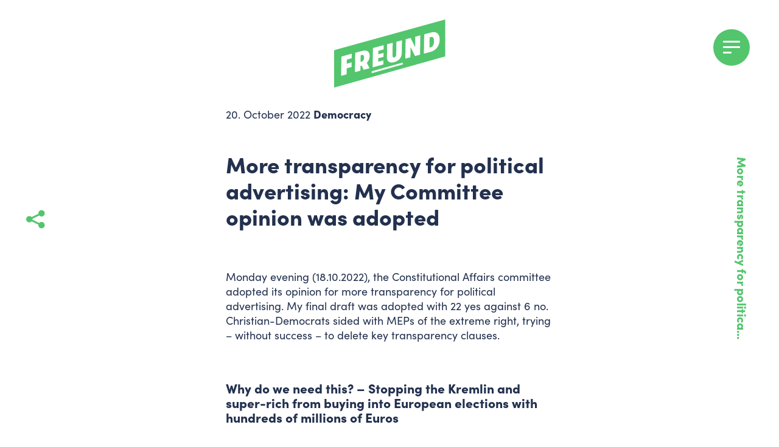

--- FILE ---
content_type: text/html; charset=UTF-8
request_url: https://danielfreund.eu/more-transparency-for-political-advertising/?lang=en
body_size: 14146
content:
	<!doctype html>
	<!--[if lt IE 7]><html class="no-js no-svg ie ie6 lt-ie9 lt-ie8 lt-ie7" lang="en-US"> <![endif]-->
	<!--[if IE 7]><html class="no-js no-svg ie ie7 lt-ie9 lt-ie8" lang="en-US"> <![endif]-->
	<!--[if IE 8]><html class="no-js no-svg ie ie8 lt-ie9" lang="en-US"> <![endif]-->
	<!--[if gt IE 8]><!--><html class="no-js no-svg" lang="en-US"> <!--<![endif]-->
	<head>
					<meta charset="UTF-8" />
<meta http-equiv="Content-Type" content="text/html; charset=UTF-8" />
<meta http-equiv="X-UA-Compatible" content="IE=edge">
<meta name="viewport" content="width=device-width, initial-scale=1">
<meta name="theme-color" content="#53C56D" />
				
		<script>
			!function(t,o,e,n,i,r){function c(t,e){r?n(t,e||32):i.push(t,e)}function f(t,e,n,i){return e&&o.getElementById(e)||(i=o.createElement(t||'SCRIPT'),e&&(i.id=e),n&&(i.onload=n),o.head.appendChild(i)),i||{}}r=/p/.test(o.readyState),t.addEventListener('on'+e in t?e:'load',function(){for(r=1;i[0];)c(i.shift(),i.shift())}),c._=f,t.defer=c,t.deferscript=function(t,e,n,i){c(function(){f('',e,i).src=t},n)}}(this,document,'pageshow',setTimeout,[]),function(u,n){var a='IntersectionObserver',d='src',l='lazied',h='data-',p=h+l,y='load',m='forEach',b='getAttribute',g=Function(),v=u.defer||g,c=v._||g;function I(t,e){return[].slice.call((e||n).querySelectorAll(t))}function t(s){return function(t,e,o,r,c,f){v(function(n,e){function i(n){!1!==(r||g).call(n,n)&&((f||['srcset',d,'style'])[m](function(t,e){(e=n[b](h+t))&&(n[t]=e)}),I('SOURCE',n)[m](i),y in n&&n[y]()),n.className+=' '+(o||l)}e=a in u?(n=new u[a](function(t){t[m](function(t,e){t.isIntersecting&&(e=t.target)&&(n.unobserve(e),i(e))})},c)).observe.bind(n):i,I(t||s+'['+h+d+']:not(['+p+'])')[m](function(t){t[b](p)||(t.setAttribute(p,s),e(t))})},e)}}function e(){v(function(e,n,i,o,r){e=I((i='script[type=deferjs]')+':not('+(o='[async]')+')').concat(I(i+o)),function t(){if(0!=e){for(o in(i=e.shift()).parentNode.removeChild(i),i.removeAttribute('type'),n=c(),i)'string'==typeof(r=i[o])&&n[o]!=r&&(n[o]=r);n[d]&&!n.hasAttribute('async')?n.onload=n.onerror=t:v(t,.1)}}()},4)}e(),u.deferstyle=function(e,n,t,i){v(function(t){(t=c('LINK',n,i)).rel='stylesheet',t.href=e},t)},u.deferimg=t('IMG'),u.deferiframe=t('IFRAME'),v.all=e}(this,document);
		</script>

					<link rel="stylesheet" href="https://danielfreund.eu/wp-content/themes/member-of-parliament-4.2.2/dist/styles.min.css" type="text/css" media="screen" />
		
					<meta name='robots' content='index, follow, max-image-preview:large, max-snippet:-1, max-video-preview:-1' />
	<style>img:is([sizes="auto" i], [sizes^="auto," i]) { contain-intrinsic-size: 3000px 1500px }</style>
	
	<!-- This site is optimized with the Yoast SEO plugin v26.8 - https://yoast.com/product/yoast-seo-wordpress/ -->
	<title>More transparency for political advertising: My Committee opinion was adopted - Daniel Freund</title>
	<link rel="canonical" href="https://danielfreund.eu/more-transparency-for-political-advertising/?lang=en" />
	<meta property="og:locale" content="en_US" />
	<meta property="og:type" content="article" />
	<meta property="og:title" content="More transparency for political advertising: My Committee opinion was adopted - Daniel Freund" />
	<meta property="og:url" content="https://danielfreund.eu/more-transparency-for-political-advertising/?lang=en" />
	<meta property="og:site_name" content="Daniel Freund" />
	<meta property="article:publisher" content="https://www.facebook.com/freundaniel" />
	<meta property="article:published_time" content="2022-10-20T12:21:55+00:00" />
	<meta name="author" content="Chris" />
	<meta name="twitter:card" content="summary_large_image" />
	<meta name="twitter:creator" content="@daniel_freund" />
	<meta name="twitter:site" content="@daniel_freund" />
	<meta name="twitter:label1" content="Written by" />
	<meta name="twitter:data1" content="Chris" />
	<script type="application/ld+json" class="yoast-schema-graph">{"@context":"https://schema.org","@graph":[{"@type":"Article","@id":"https://danielfreund.eu/more-transparency-for-political-advertising/?lang=en#article","isPartOf":{"@id":"https://danielfreund.eu/more-transparency-for-political-advertising/?lang=en"},"author":{"name":"Chris","@id":"https://danielfreund.eu/?lang=en#/schema/person/d8e8937d1bccae42cb0733cc66fdda90"},"headline":"More transparency for political advertising: My Committee opinion was adopted","datePublished":"2022-10-20T12:21:55+00:00","mainEntityOfPage":{"@id":"https://danielfreund.eu/more-transparency-for-political-advertising/?lang=en"},"wordCount":10,"publisher":{"@id":"https://danielfreund.eu/?lang=en#organization"},"keywords":["political advertising","transparency"],"articleSection":["Democracy","Transparency"],"inLanguage":"en-US"},{"@type":"WebPage","@id":"https://danielfreund.eu/more-transparency-for-political-advertising/?lang=en","url":"https://danielfreund.eu/more-transparency-for-political-advertising/?lang=en","name":"More transparency for political advertising: My Committee opinion was adopted - Daniel Freund","isPartOf":{"@id":"https://danielfreund.eu/?lang=en#website"},"datePublished":"2022-10-20T12:21:55+00:00","breadcrumb":{"@id":"https://danielfreund.eu/more-transparency-for-political-advertising/?lang=en#breadcrumb"},"inLanguage":"en-US","potentialAction":[{"@type":"ReadAction","target":["https://danielfreund.eu/more-transparency-for-political-advertising/?lang=en"]}]},{"@type":"BreadcrumbList","@id":"https://danielfreund.eu/more-transparency-for-political-advertising/?lang=en#breadcrumb","itemListElement":[{"@type":"ListItem","position":1,"name":"Startseite","item":"https://danielfreund.eu/?lang=en"},{"@type":"ListItem","position":2,"name":"News","item":"https://danielfreund.eu/aktuelles/?lang=en"},{"@type":"ListItem","position":3,"name":"More transparency for political advertising: My Committee opinion was adopted"}]},{"@type":"WebSite","@id":"https://danielfreund.eu/?lang=en#website","url":"https://danielfreund.eu/?lang=en","name":"Daniel Freund","description":"Mitglied im Europaparlament","publisher":{"@id":"https://danielfreund.eu/?lang=en#organization"},"potentialAction":[{"@type":"SearchAction","target":{"@type":"EntryPoint","urlTemplate":"https://danielfreund.eu/?lang=en?s={search_term_string}"},"query-input":{"@type":"PropertyValueSpecification","valueRequired":true,"valueName":"search_term_string"}}],"inLanguage":"en-US"},{"@type":"Organization","@id":"https://danielfreund.eu/?lang=en#organization","name":"Daniel Freund","url":"https://danielfreund.eu/?lang=en","logo":{"@type":"ImageObject","inLanguage":"en-US","@id":"https://danielfreund.eu/?lang=en#/schema/logo/image/","url":"https://danielfreund.eu/wp-content/uploads/2020/04/logo.png","contentUrl":"https://danielfreund.eu/wp-content/uploads/2020/04/logo.png","width":183,"height":112,"caption":"Daniel Freund"},"image":{"@id":"https://danielfreund.eu/?lang=en#/schema/logo/image/"},"sameAs":["https://www.facebook.com/freundaniel","https://x.com/daniel_freund","https://www.instagram.com/europafreund/"]},{"@type":"Person","@id":"https://danielfreund.eu/?lang=en#/schema/person/d8e8937d1bccae42cb0733cc66fdda90","name":"Chris","image":{"@type":"ImageObject","inLanguage":"en-US","@id":"https://danielfreund.eu/?lang=en#/schema/person/image/","url":"https://secure.gravatar.com/avatar/8af77a06ebec4dcf9c0a8e61d80a43b2253bb7a8fceb912dd844a730268a8145?s=96&d=mm&r=g","contentUrl":"https://secure.gravatar.com/avatar/8af77a06ebec4dcf9c0a8e61d80a43b2253bb7a8fceb912dd844a730268a8145?s=96&d=mm&r=g","caption":"Chris"}}]}</script>
	<!-- / Yoast SEO plugin. -->


<link rel="alternate" type="application/rss+xml" title="Daniel Freund &raquo; Feed" href="https://danielfreund.eu/feed/?lang=en" />
		<style>
			.lazyload,
			.lazyloading {
				max-width: 100%;
			}
		</style>
		<script type="text/javascript">
/* <![CDATA[ */
window._wpemojiSettings = {"baseUrl":"https:\/\/s.w.org\/images\/core\/emoji\/16.0.1\/72x72\/","ext":".png","svgUrl":"https:\/\/s.w.org\/images\/core\/emoji\/16.0.1\/svg\/","svgExt":".svg","source":{"concatemoji":"https:\/\/danielfreund.eu\/wp-includes\/js\/wp-emoji-release.min.js?ver=6.8.3"}};
/*! This file is auto-generated */
!function(s,n){var o,i,e;function c(e){try{var t={supportTests:e,timestamp:(new Date).valueOf()};sessionStorage.setItem(o,JSON.stringify(t))}catch(e){}}function p(e,t,n){e.clearRect(0,0,e.canvas.width,e.canvas.height),e.fillText(t,0,0);var t=new Uint32Array(e.getImageData(0,0,e.canvas.width,e.canvas.height).data),a=(e.clearRect(0,0,e.canvas.width,e.canvas.height),e.fillText(n,0,0),new Uint32Array(e.getImageData(0,0,e.canvas.width,e.canvas.height).data));return t.every(function(e,t){return e===a[t]})}function u(e,t){e.clearRect(0,0,e.canvas.width,e.canvas.height),e.fillText(t,0,0);for(var n=e.getImageData(16,16,1,1),a=0;a<n.data.length;a++)if(0!==n.data[a])return!1;return!0}function f(e,t,n,a){switch(t){case"flag":return n(e,"\ud83c\udff3\ufe0f\u200d\u26a7\ufe0f","\ud83c\udff3\ufe0f\u200b\u26a7\ufe0f")?!1:!n(e,"\ud83c\udde8\ud83c\uddf6","\ud83c\udde8\u200b\ud83c\uddf6")&&!n(e,"\ud83c\udff4\udb40\udc67\udb40\udc62\udb40\udc65\udb40\udc6e\udb40\udc67\udb40\udc7f","\ud83c\udff4\u200b\udb40\udc67\u200b\udb40\udc62\u200b\udb40\udc65\u200b\udb40\udc6e\u200b\udb40\udc67\u200b\udb40\udc7f");case"emoji":return!a(e,"\ud83e\udedf")}return!1}function g(e,t,n,a){var r="undefined"!=typeof WorkerGlobalScope&&self instanceof WorkerGlobalScope?new OffscreenCanvas(300,150):s.createElement("canvas"),o=r.getContext("2d",{willReadFrequently:!0}),i=(o.textBaseline="top",o.font="600 32px Arial",{});return e.forEach(function(e){i[e]=t(o,e,n,a)}),i}function t(e){var t=s.createElement("script");t.src=e,t.defer=!0,s.head.appendChild(t)}"undefined"!=typeof Promise&&(o="wpEmojiSettingsSupports",i=["flag","emoji"],n.supports={everything:!0,everythingExceptFlag:!0},e=new Promise(function(e){s.addEventListener("DOMContentLoaded",e,{once:!0})}),new Promise(function(t){var n=function(){try{var e=JSON.parse(sessionStorage.getItem(o));if("object"==typeof e&&"number"==typeof e.timestamp&&(new Date).valueOf()<e.timestamp+604800&&"object"==typeof e.supportTests)return e.supportTests}catch(e){}return null}();if(!n){if("undefined"!=typeof Worker&&"undefined"!=typeof OffscreenCanvas&&"undefined"!=typeof URL&&URL.createObjectURL&&"undefined"!=typeof Blob)try{var e="postMessage("+g.toString()+"("+[JSON.stringify(i),f.toString(),p.toString(),u.toString()].join(",")+"));",a=new Blob([e],{type:"text/javascript"}),r=new Worker(URL.createObjectURL(a),{name:"wpTestEmojiSupports"});return void(r.onmessage=function(e){c(n=e.data),r.terminate(),t(n)})}catch(e){}c(n=g(i,f,p,u))}t(n)}).then(function(e){for(var t in e)n.supports[t]=e[t],n.supports.everything=n.supports.everything&&n.supports[t],"flag"!==t&&(n.supports.everythingExceptFlag=n.supports.everythingExceptFlag&&n.supports[t]);n.supports.everythingExceptFlag=n.supports.everythingExceptFlag&&!n.supports.flag,n.DOMReady=!1,n.readyCallback=function(){n.DOMReady=!0}}).then(function(){return e}).then(function(){var e;n.supports.everything||(n.readyCallback(),(e=n.source||{}).concatemoji?t(e.concatemoji):e.wpemoji&&e.twemoji&&(t(e.twemoji),t(e.wpemoji)))}))}((window,document),window._wpemojiSettings);
/* ]]> */
</script>
<style id='wp-emoji-styles-inline-css' type='text/css'>

	img.wp-smiley, img.emoji {
		display: inline !important;
		border: none !important;
		box-shadow: none !important;
		height: 1em !important;
		width: 1em !important;
		margin: 0 0.07em !important;
		vertical-align: -0.1em !important;
		background: none !important;
		padding: 0 !important;
	}
</style>
<style id='classic-theme-styles-inline-css' type='text/css'>
/*! This file is auto-generated */
.wp-block-button__link{color:#fff;background-color:#32373c;border-radius:9999px;box-shadow:none;text-decoration:none;padding:calc(.667em + 2px) calc(1.333em + 2px);font-size:1.125em}.wp-block-file__button{background:#32373c;color:#fff;text-decoration:none}
</style>
<style id='safe-svg-svg-icon-style-inline-css' type='text/css'>
.safe-svg-cover{text-align:center}.safe-svg-cover .safe-svg-inside{display:inline-block;max-width:100%}.safe-svg-cover svg{fill:currentColor;height:100%;max-height:100%;max-width:100%;width:100%}

</style>
<style id='global-styles-inline-css' type='text/css'>
:root{--wp--preset--aspect-ratio--square: 1;--wp--preset--aspect-ratio--4-3: 4/3;--wp--preset--aspect-ratio--3-4: 3/4;--wp--preset--aspect-ratio--3-2: 3/2;--wp--preset--aspect-ratio--2-3: 2/3;--wp--preset--aspect-ratio--16-9: 16/9;--wp--preset--aspect-ratio--9-16: 9/16;--wp--preset--color--black: #000000;--wp--preset--color--cyan-bluish-gray: #abb8c3;--wp--preset--color--white: #ffffff;--wp--preset--color--pale-pink: #f78da7;--wp--preset--color--vivid-red: #cf2e2e;--wp--preset--color--luminous-vivid-orange: #ff6900;--wp--preset--color--luminous-vivid-amber: #fcb900;--wp--preset--color--light-green-cyan: #7bdcb5;--wp--preset--color--vivid-green-cyan: #00d084;--wp--preset--color--pale-cyan-blue: #8ed1fc;--wp--preset--color--vivid-cyan-blue: #0693e3;--wp--preset--color--vivid-purple: #9b51e0;--wp--preset--gradient--vivid-cyan-blue-to-vivid-purple: linear-gradient(135deg,rgba(6,147,227,1) 0%,rgb(155,81,224) 100%);--wp--preset--gradient--light-green-cyan-to-vivid-green-cyan: linear-gradient(135deg,rgb(122,220,180) 0%,rgb(0,208,130) 100%);--wp--preset--gradient--luminous-vivid-amber-to-luminous-vivid-orange: linear-gradient(135deg,rgba(252,185,0,1) 0%,rgba(255,105,0,1) 100%);--wp--preset--gradient--luminous-vivid-orange-to-vivid-red: linear-gradient(135deg,rgba(255,105,0,1) 0%,rgb(207,46,46) 100%);--wp--preset--gradient--very-light-gray-to-cyan-bluish-gray: linear-gradient(135deg,rgb(238,238,238) 0%,rgb(169,184,195) 100%);--wp--preset--gradient--cool-to-warm-spectrum: linear-gradient(135deg,rgb(74,234,220) 0%,rgb(151,120,209) 20%,rgb(207,42,186) 40%,rgb(238,44,130) 60%,rgb(251,105,98) 80%,rgb(254,248,76) 100%);--wp--preset--gradient--blush-light-purple: linear-gradient(135deg,rgb(255,206,236) 0%,rgb(152,150,240) 100%);--wp--preset--gradient--blush-bordeaux: linear-gradient(135deg,rgb(254,205,165) 0%,rgb(254,45,45) 50%,rgb(107,0,62) 100%);--wp--preset--gradient--luminous-dusk: linear-gradient(135deg,rgb(255,203,112) 0%,rgb(199,81,192) 50%,rgb(65,88,208) 100%);--wp--preset--gradient--pale-ocean: linear-gradient(135deg,rgb(255,245,203) 0%,rgb(182,227,212) 50%,rgb(51,167,181) 100%);--wp--preset--gradient--electric-grass: linear-gradient(135deg,rgb(202,248,128) 0%,rgb(113,206,126) 100%);--wp--preset--gradient--midnight: linear-gradient(135deg,rgb(2,3,129) 0%,rgb(40,116,252) 100%);--wp--preset--font-size--small: 13px;--wp--preset--font-size--medium: 20px;--wp--preset--font-size--large: 36px;--wp--preset--font-size--x-large: 42px;--wp--preset--spacing--20: 0.44rem;--wp--preset--spacing--30: 0.67rem;--wp--preset--spacing--40: 1rem;--wp--preset--spacing--50: 1.5rem;--wp--preset--spacing--60: 2.25rem;--wp--preset--spacing--70: 3.38rem;--wp--preset--spacing--80: 5.06rem;--wp--preset--shadow--natural: 6px 6px 9px rgba(0, 0, 0, 0.2);--wp--preset--shadow--deep: 12px 12px 50px rgba(0, 0, 0, 0.4);--wp--preset--shadow--sharp: 6px 6px 0px rgba(0, 0, 0, 0.2);--wp--preset--shadow--outlined: 6px 6px 0px -3px rgba(255, 255, 255, 1), 6px 6px rgba(0, 0, 0, 1);--wp--preset--shadow--crisp: 6px 6px 0px rgba(0, 0, 0, 1);}:where(.is-layout-flex){gap: 0.5em;}:where(.is-layout-grid){gap: 0.5em;}body .is-layout-flex{display: flex;}.is-layout-flex{flex-wrap: wrap;align-items: center;}.is-layout-flex > :is(*, div){margin: 0;}body .is-layout-grid{display: grid;}.is-layout-grid > :is(*, div){margin: 0;}:where(.wp-block-columns.is-layout-flex){gap: 2em;}:where(.wp-block-columns.is-layout-grid){gap: 2em;}:where(.wp-block-post-template.is-layout-flex){gap: 1.25em;}:where(.wp-block-post-template.is-layout-grid){gap: 1.25em;}.has-black-color{color: var(--wp--preset--color--black) !important;}.has-cyan-bluish-gray-color{color: var(--wp--preset--color--cyan-bluish-gray) !important;}.has-white-color{color: var(--wp--preset--color--white) !important;}.has-pale-pink-color{color: var(--wp--preset--color--pale-pink) !important;}.has-vivid-red-color{color: var(--wp--preset--color--vivid-red) !important;}.has-luminous-vivid-orange-color{color: var(--wp--preset--color--luminous-vivid-orange) !important;}.has-luminous-vivid-amber-color{color: var(--wp--preset--color--luminous-vivid-amber) !important;}.has-light-green-cyan-color{color: var(--wp--preset--color--light-green-cyan) !important;}.has-vivid-green-cyan-color{color: var(--wp--preset--color--vivid-green-cyan) !important;}.has-pale-cyan-blue-color{color: var(--wp--preset--color--pale-cyan-blue) !important;}.has-vivid-cyan-blue-color{color: var(--wp--preset--color--vivid-cyan-blue) !important;}.has-vivid-purple-color{color: var(--wp--preset--color--vivid-purple) !important;}.has-black-background-color{background-color: var(--wp--preset--color--black) !important;}.has-cyan-bluish-gray-background-color{background-color: var(--wp--preset--color--cyan-bluish-gray) !important;}.has-white-background-color{background-color: var(--wp--preset--color--white) !important;}.has-pale-pink-background-color{background-color: var(--wp--preset--color--pale-pink) !important;}.has-vivid-red-background-color{background-color: var(--wp--preset--color--vivid-red) !important;}.has-luminous-vivid-orange-background-color{background-color: var(--wp--preset--color--luminous-vivid-orange) !important;}.has-luminous-vivid-amber-background-color{background-color: var(--wp--preset--color--luminous-vivid-amber) !important;}.has-light-green-cyan-background-color{background-color: var(--wp--preset--color--light-green-cyan) !important;}.has-vivid-green-cyan-background-color{background-color: var(--wp--preset--color--vivid-green-cyan) !important;}.has-pale-cyan-blue-background-color{background-color: var(--wp--preset--color--pale-cyan-blue) !important;}.has-vivid-cyan-blue-background-color{background-color: var(--wp--preset--color--vivid-cyan-blue) !important;}.has-vivid-purple-background-color{background-color: var(--wp--preset--color--vivid-purple) !important;}.has-black-border-color{border-color: var(--wp--preset--color--black) !important;}.has-cyan-bluish-gray-border-color{border-color: var(--wp--preset--color--cyan-bluish-gray) !important;}.has-white-border-color{border-color: var(--wp--preset--color--white) !important;}.has-pale-pink-border-color{border-color: var(--wp--preset--color--pale-pink) !important;}.has-vivid-red-border-color{border-color: var(--wp--preset--color--vivid-red) !important;}.has-luminous-vivid-orange-border-color{border-color: var(--wp--preset--color--luminous-vivid-orange) !important;}.has-luminous-vivid-amber-border-color{border-color: var(--wp--preset--color--luminous-vivid-amber) !important;}.has-light-green-cyan-border-color{border-color: var(--wp--preset--color--light-green-cyan) !important;}.has-vivid-green-cyan-border-color{border-color: var(--wp--preset--color--vivid-green-cyan) !important;}.has-pale-cyan-blue-border-color{border-color: var(--wp--preset--color--pale-cyan-blue) !important;}.has-vivid-cyan-blue-border-color{border-color: var(--wp--preset--color--vivid-cyan-blue) !important;}.has-vivid-purple-border-color{border-color: var(--wp--preset--color--vivid-purple) !important;}.has-vivid-cyan-blue-to-vivid-purple-gradient-background{background: var(--wp--preset--gradient--vivid-cyan-blue-to-vivid-purple) !important;}.has-light-green-cyan-to-vivid-green-cyan-gradient-background{background: var(--wp--preset--gradient--light-green-cyan-to-vivid-green-cyan) !important;}.has-luminous-vivid-amber-to-luminous-vivid-orange-gradient-background{background: var(--wp--preset--gradient--luminous-vivid-amber-to-luminous-vivid-orange) !important;}.has-luminous-vivid-orange-to-vivid-red-gradient-background{background: var(--wp--preset--gradient--luminous-vivid-orange-to-vivid-red) !important;}.has-very-light-gray-to-cyan-bluish-gray-gradient-background{background: var(--wp--preset--gradient--very-light-gray-to-cyan-bluish-gray) !important;}.has-cool-to-warm-spectrum-gradient-background{background: var(--wp--preset--gradient--cool-to-warm-spectrum) !important;}.has-blush-light-purple-gradient-background{background: var(--wp--preset--gradient--blush-light-purple) !important;}.has-blush-bordeaux-gradient-background{background: var(--wp--preset--gradient--blush-bordeaux) !important;}.has-luminous-dusk-gradient-background{background: var(--wp--preset--gradient--luminous-dusk) !important;}.has-pale-ocean-gradient-background{background: var(--wp--preset--gradient--pale-ocean) !important;}.has-electric-grass-gradient-background{background: var(--wp--preset--gradient--electric-grass) !important;}.has-midnight-gradient-background{background: var(--wp--preset--gradient--midnight) !important;}.has-small-font-size{font-size: var(--wp--preset--font-size--small) !important;}.has-medium-font-size{font-size: var(--wp--preset--font-size--medium) !important;}.has-large-font-size{font-size: var(--wp--preset--font-size--large) !important;}.has-x-large-font-size{font-size: var(--wp--preset--font-size--x-large) !important;}
:where(.wp-block-post-template.is-layout-flex){gap: 1.25em;}:where(.wp-block-post-template.is-layout-grid){gap: 1.25em;}
:where(.wp-block-columns.is-layout-flex){gap: 2em;}:where(.wp-block-columns.is-layout-grid){gap: 2em;}
:root :where(.wp-block-pullquote){font-size: 1.5em;line-height: 1.6;}
</style>
<link rel='stylesheet' id='cmplz-general-css' href='https://danielfreund.eu/wp-content/plugins/complianz-gdpr-premium/assets/css/cookieblocker.min.css?ver=6.5.6' type='text/css' media='all' />
<link rel='stylesheet' id='eeb-css-frontend-css' href='https://danielfreund.eu/wp-content/plugins/email-encoder-bundle/assets/css/style.css?ver=54d4eedc552c499c4a8d6b89c23d3df1' type='text/css' media='all' />
<link rel='stylesheet' id='dashicons-css' href='https://danielfreund.eu/wp-includes/css/dashicons.min.css?ver=6.8.3' type='text/css' media='all' />
<link rel="https://api.w.org/" href="https://danielfreund.eu/wp-json/" /><link rel="alternate" title="JSON" type="application/json" href="https://danielfreund.eu/wp-json/wp/v2/posts/3410" /><link rel="EditURI" type="application/rsd+xml" title="RSD" href="https://danielfreund.eu/xmlrpc.php?rsd" />
<link rel='shortlink' href='https://danielfreund.eu/?p=3410&#038;lang=en' />
<meta name="generator" content="WPML ver:4.8.6 stt:1,3;" />
<style>.cmplz-hidden{display:none!important;}</style>		<script>
			document.documentElement.className = document.documentElement.className.replace('no-js', 'js');
		</script>
				<style>
			.no-js img.lazyload {
				display: none;
			}

			figure.wp-block-image img.lazyloading {
				min-width: 150px;
			}

			.lazyload,
			.lazyloading {
				--smush-placeholder-width: 100px;
				--smush-placeholder-aspect-ratio: 1/1;
				width: var(--smush-image-width, var(--smush-placeholder-width)) !important;
				aspect-ratio: var(--smush-image-aspect-ratio, var(--smush-placeholder-aspect-ratio)) !important;
			}

						.lazyload, .lazyloading {
				opacity: 0;
			}

			.lazyloaded {
				opacity: 1;
				transition: opacity 400ms;
				transition-delay: 0ms;
			}

					</style>
		
			</head>

	<body data-cmplz=1 class="wp-singular post-template-default single single-post postid-3410 single-format-standard wp-theme-member-of-parliament-422" data-template="base.twig">
		<a class="skip-link screen-reader-text" href="#content">Skip to content</a>
		
		<header class="header">
											<h1 class="header__title screen-reader-text" role="banner">Daniel Freund</h1>
				<div class="header__logo">
					<div class="page-logo">
	<a class="page-logo__link" href="https://danielfreund.eu/?lang=en">
		<img class="page-logo__image lazyload" data-src="https://danielfreund.eu/wp-content/uploads/2020/04/logo.png" alt="" src="[data-uri]" style="--smush-placeholder-width: 183px; --smush-placeholder-aspect-ratio: 183/112;" />
	</a>
</div>
				</div>
				
				<div class="header__nav-container">
					<div id="hamburger-main" class="hamburger" data-toggle="modal" data-target="#main-navigation">
						<div class="hamburger__box">
							<div class="hamburger__inner"></div>
						</div>
					</div>
				</div>

				<div class="modal modal--main" id="main-navigation" tabindex="-1" role="dialog" aria-labelledby="modalLabel" aria-hidden="true">
					<div class="modal__dialog modal-dialog" role="document">
						<div class="modal__content modal-content">
							<div class="page-logo">
	<a class="page-logo__link" href="https://danielfreund.eu/?lang=en">
		<img class="page-logo__image lazyload" data-src="https://danielfreund.eu/wp-content/uploads/2020/04/logo.png" alt="" src="[data-uri]" style="--smush-placeholder-width: 183px; --smush-placeholder-aspect-ratio: 183/112;" />
	</a>
</div>

<div class="row">
	
		<div class="nav-wrapper col-12 col-lg-6">
		<nav id="nav-main" class="nav-main" role="navigation">
			
<ul class="nav-main">
			<li class="nav-main__item menu-item menu-item-type-post_type menu-item-object-page current_page_parent">
			<a class="nav-main__link" target="_self" href="https://danielfreund.eu/aktuelles/?lang=en">News</a>
					</li>
			<li class="nav-main__item menu-item menu-item-type-post_type menu-item-object-page">
			<a class="nav-main__link" target="_self" href="https://danielfreund.eu/my-topics/?lang=en">Topics</a>
					</li>
			<li class="nav-main__item menu-item menu-item-type-post_type menu-item-object-page">
			<a class="nav-main__link" target="_self" href="https://danielfreund.eu/daniel-freund-team/?lang=en">Daniel Freund &#038; Team</a>
					</li>
			<li class="nav-main__item menu-item menu-item-type-post_type menu-item-object-page">
			<a class="nav-main__link" target="_self" href="https://danielfreund.eu/contact/?lang=en">Contact</a>
					</li>
	</ul>

			<nav id="nav-language" class="languages">
				<h4 class="nav-language__label">Languages</h4>
				<ul class="language-switch">
											<li class="language-switch__item">
							<a href="https://danielfreund.eu/" class="language-switch__link">de</a>
						</li>
											<li class="language-switch__item">
							<a href="https://danielfreund.eu/more-transparency-for-political-advertising/?lang=en" class="language-switch__link active">en</a>
						</li>
									</ul>
			</nav>
		</nav>
		<nav id="nav-legal" class="nav-legal" role="navigation">
			
<ul class="nav-legal">
			<li class="nav-legal__item menu-item menu-item-type-post_type menu-item-object-page">
			<a class="nav-legal__link" target="_self" href="https://danielfreund.eu/imprint/?lang=en">Imprint</a>
					</li>
			<li class="nav-legal__item menu-item menu-item-type-post_type menu-item-object-page">
			<a class="nav-legal__link" target="_self" href="https://danielfreund.eu/privacy_policy/?lang=en">Privacy policy</a>
					</li>
			<li class="nav-legal__item menu-item menu-item-type-post_type menu-item-object-page">
			<a class="nav-legal__link" target="_self" href="https://danielfreund.eu/cookie-richtlinie-eu/?lang=en">Cookie Policy (EU)</a>
					</li>
	</ul>
		</nav>
	</div>

		<div class="col-12 col-lg-5 offset-lg-1">
	
				<div class="latest-news">
			<h4 class="latest-news__label">Latest News</h4>
															<span class="latest-news__date">30.01.2026</span>
					<a href="https://danielfreund.eu/bye-bye-hololei-senior-commission-official-forced-to-step-down/?lang=en" class="latest-news__title">Bye Bye, Hololei: Senior Commission Official Forced to Step Down</a>
									</div>

				<div class="latest-tweet">
			<h4 class="latest-tweet__label">Latest Tweet</h4>
			<div class="latest-tweet__text">
				<a data-service="twitter" data-category="marketing" data-placeholder-image="https://danielfreund.eu/wp-content/plugins/complianz-gdpr-premium/assets/images/placeholders/twitter-minimal.jpg" class="cmplz-placeholder-element twitter-timeline" href="https://twitter.com/daniel_freund" data-tweet-limit="1" data-width="100%" data-height="300" data-theme="dark" data-chrome="noheader nofooter noborders transparent"></a>
				<script type="text/plain" data-service="twitter" data-category="marketing" async data-cmplz-src="https://platform.twitter.com/widgets.js" charset="utf-8"></script>
			</div>
		</div>

				<div class="social-media">
			<h4 class="social-media__label">Social Media</h4>
			<ul class="social-list">
			<li class="social-list__item">
			<a class="social-list__link" href="https://twitter.com/daniel_freund" target="_blank">
									<svg viewBox="0 0 1200 1227" xmlns="http://www.w3.org/2000/svg" width="26" aria-hidden="true" role="none"> 
						<path d="M714.163 519.284L1160.89 0H1055.03L667.137 450.887L357.328 0H0L468.492 681.821L0 1226.37H105.866L515.491 750.218L842.672 1226.37H1200L714.137 519.284H714.163ZM569.165 687.828L521.697 619.934L144.011 79.6944H306.615L611.412 515.685L658.88 583.579L1055.08 1150.3H892.476L569.165 687.854V687.828Z" fill="#23314F"></path> 
					</svg>
							</a>
		</li>
			<li class="social-list__item">
			<a class="social-list__link" href="https://www.youtube.com/channel/UCvyuWEMAgr_v3RLDwGqLTmQ" target="_blank">
									<i class="fi fi-youtube-play"></i>
							</a>
		</li>
			<li class="social-list__item">
			<a class="social-list__link" href="https://www.instagram.com/europafreund/" target="_blank">
									<i class="fi fi-instagram"></i>
							</a>
		</li>
			<li class="social-list__item">
			<a class="social-list__link" href="https://www.facebook.com/freundaniel" target="_blank">
									<i class="fi fi-facebook"></i>
							</a>
		</li>
			<li class="social-list__item">
			<a class="social-list__link" href="https://www.linkedin.com/in/danielfreund/" target="_blank">
									<i class="fi fi-linkedin"></i>
							</a>
		</li>
	</ul>



		</div>
		
	</div>
</div><!-- .row-->

<div class="gruenen-logo">
		<a class="gruenen-logo__link" href="https://www.greens-efa.eu/de/" alt="die Grünen" target="blank">
		<img class="gruenen-logo__image lozad" data-src="https://danielfreund.eu/wp-content/uploads/2020/05/gruene-logo-footer-.png" alt=""/>
	</a>
</div>
						</div>
					</div>
				</div>
			
							<div class="connect">
					<div class="connect__icons">
												<div class="connect__share">
							<button id="share-toggle" class="connect__share__link"><i class="fi fi-share"></i></button>
						</div>
					</div>
					<div class="share-social" id="share">
						<ul class="social-list">
							<li class="social-list__item">
								<a class="social-list__link" href="https://www.facebook.com/sharer/sharer.php?u=%20https://danielfreund.eu/more-transparency-for-political-advertising/?lang=en" target="_blank"><i class="fi fi-facebook"></i></a>
							</li>
							<li class="social-list__item">
								<a class="social-list__link" href="https://twitter.com/share?status=https://danielfreund.eu/more-transparency-for-political-advertising/?lang=en" target="_blank">
									<svg viewBox="0 0 1200 1227" xmlns="http://www.w3.org/2000/svg" width="26" aria-hidden="true" role="none"> 
                        		<path d="M714.163 519.284L1160.89 0H1055.03L667.137 450.887L357.328 0H0L468.492 681.821L0 1226.37H105.866L515.491 750.218L842.672 1226.37H1200L714.137 519.284H714.163ZM569.165 687.828L521.697 619.934L144.011 79.6944H306.615L611.412 515.685L658.88 583.579L1055.08 1150.3H892.476L569.165 687.854V687.828Z" fill="#23314F"></path> 
                    			</svg>
						  		</a>
							</li>
							<li class="social-list__item">
								<a class="social-list__link" href="https://wa.me/?text=https://danielfreund.eu/more-transparency-for-political-advertising/?lang=en" target="_blank"><i class="fi fi-whatsapp"></i></a>
							</li>
							<li class="social-list__item">
								<a class="social-list__link mail-link" href="&#109;a&#105;lto:?s&#117;b&#106;&#101;&#99;t=&#38;&#98;o&#100;&#121;&#61;&#104;&#116;tps&#58;&#47;/&#100;&#97;&#110;ie&#108;f&#114;&#101;un&#100;.&#101;u/m&#111;r&#101;&#45;t&#114;&#97;&#110;&#115;p&#97;r&#101;ncy-&#102;or&#45;&#112;o&#108;i&#116;i&#99;&#97;l&#45;a&#100;&#118;&#101;r&#116;&#105;si&#110;g/&#63;l&#97;&#110;g=&#101;&#110;" target="_blank" data-wpel-link="ignore"><i class="fi fi-email"></i></a>
							</li>
						</ul>
					</div>
				</div>
			
							<div class="breadcrumbs">
					<span class="breadcrumbs__title"><strong> 
													More transparency for politica...
											</strong></span>
				</div>
				
		</header>

		<section id="content" role="main" class="content-wrapper">
				<article class="single-post" id="post-3410">
				<section class="single-post__header">
			<div class="container">
				<div class="row">
					<div class="col-12 col-md-10 offset-md-1 col-lg-6 offset-lg-3">
						<div class="single-post__kicker kicker">20. October 2022 <strong>Democracy</strong></div>
						<h1 class="single-post__title">More transparency for political advertising: My Committee opinion was adopted</h1>
					</div>
				</div>
			</div>
		</section>
		<section class="single-post__content">
						<div class="layout">
						<div class="layout__container container">
				<div class="row">
					<div class="col-12 col-md-10 offset-md-1 col-lg-6 offset-lg-3">
						<div class="text">
	<div class="text__content">
		<div class="text__short"><p>Monday evening (18.10.2022), the Constitutional Affairs committee adopted its opinion for more transparency for political advertising. My final draft was adopted with 22 yes against 6 no. Christian-Democrats sided with MEPs of the extreme right, trying &#8211; without success &#8211; to delete key transparency clauses.</p>
<p>&nbsp;</p>
<h3><b>Why do we need this? &#8211; </b>Stopping the Kremlin and super-rich from buying into European elections with hundreds of millions of Euros</h3>
<p>The US government recently warned of 300 million Euros from Russia used to financing and influencing right-wing extremist parties in the EU. For the German extreme right-wing AfD party, unclear sources have funded several big campaigns, circumventing transparency obligations for party financing. The Cambridge Analytica scandal exposed how extremely targeted online advertisements in filter-bubbles with divisive messages helped swing the Brexit referendum in the UK and the US presidential election 2016 in favour of Donald Trump. Money must not have more weight than better arguments in public discourse!</p>
<p>&nbsp;</p>
<h3><b>What did the Commission propose?</b></h3>
<p>Providers of political advertising services must disclose the identity and the amounts paid for advertisements or whole campaigns, online and offline. Providers can publish advertisements only once they fulfill all transparency obligations, otherwise they would face fines. Providers are to retain this information for up to a year and publish it on request. Very large online platforms such as Google, Facebook, YouTube shall publish their own repositories listing.</p>
<p>&nbsp;</p>
<h3><b>What key amendments did AFCO adopt: a single European repository and randomized advertisements breaking the filter bubble</b></h3>
<p>Instead of transparency distributed over hundreds of advertisement libraries (repositories) by individual providers, some public, some on request, we ask to set up a Single European political advertising repository and oblige all providers to feed their information into it. This way, researchers, journalists and interested citizens will find all information in one place. We specify that all targeting criteria must become transparent, not just few as foreseen so far. And similar to political party advertisements on TV and radio, we propose to oblige very large online platforms to show randomized advertisements to their users at the price of their own cost. This way, filter bubbles are opened and voters gain a broader picture before making their choice.</p>
<p>&nbsp;</p>
<h3><b>What the vote foretells: Christian-Democrats and Liberals vulnerable to heavy lobbying by digital giants</b></h3>
<p>Christian-Democrats had voted against the successful compromises (15 yes, 13 no) arguing they would follow the line of the internal market (IMCO) committee. Liberals had insisted to delete all references to fees for the biggest platforms to finance a common European repository and had insisted that even a minimum of randomized advertisement cannot be provided for free. Such hesitation to regulate online platforms with gigantic profits begs the question why that is. The lobbying campaign spending of digital giants Google, Meta (Facebook, WhatsApp), Apple, Amazon has catapulted them to dominate the list of the top 10 spenders. Google and Facebook each spend 5 million Euros per year for lobbying EU institutions. They also use highly questionable tactics. Their lobby advances are often disguised by front organisations that pose to represent small and medium enterprises but are financed and dominated by the giants. 70 percent of lobbyists for Google and Meta are bought out of public institutions at EU or national level through the revolving door, allowing the biggest spenders to use their internal public knowledge.</p>
</div>
	</div>
	</div>
					</div>
									</div>
			</div>
			</div>
		</section>
		<section class="single__related layout">
			<div class="layout__container container">
				<div class="link link--return">
					<a href="https://danielfreund.eu/aktuelles/?lang=en" class="link__anchor"><i class="link__arrow"></i>Go to news page</a>
				</div>
			</div>
			<div class="layout__container container">
							</div>
		</section>
  </article>
		</section>

							
			<div class="single-post">
							</div>

					<footer id="footer" class="footer">
	<div class="container">
		<div class="page-logo">
	<a class="page-logo__link" href="https://danielfreund.eu/?lang=en">
		<img class="page-logo__image lazyload" data-src="https://danielfreund.eu/wp-content/uploads/2020/04/logo.png" alt="" src="[data-uri]" style="--smush-placeholder-width: 183px; --smush-placeholder-aspect-ratio: 183/112;" />
	</a>
</div>

<div class="row">
	
		<div class="nav-wrapper col-12 col-lg-6">
		<nav id="nav-main" class="nav-main" role="navigation">
			
<ul class="nav-main">
			<li class="nav-main__item menu-item menu-item-type-post_type menu-item-object-page current_page_parent">
			<a class="nav-main__link" target="_self" href="https://danielfreund.eu/aktuelles/?lang=en">News</a>
					</li>
			<li class="nav-main__item menu-item menu-item-type-post_type menu-item-object-page">
			<a class="nav-main__link" target="_self" href="https://danielfreund.eu/my-topics/?lang=en">Topics</a>
					</li>
			<li class="nav-main__item menu-item menu-item-type-post_type menu-item-object-page">
			<a class="nav-main__link" target="_self" href="https://danielfreund.eu/daniel-freund-team/?lang=en">Daniel Freund &#038; Team</a>
					</li>
			<li class="nav-main__item menu-item menu-item-type-post_type menu-item-object-page">
			<a class="nav-main__link" target="_self" href="https://danielfreund.eu/contact/?lang=en">Contact</a>
					</li>
	</ul>

			<nav id="nav-language" class="languages">
				<h4 class="nav-language__label">Languages</h4>
				<ul class="language-switch">
											<li class="language-switch__item">
							<a href="https://danielfreund.eu/" class="language-switch__link">de</a>
						</li>
											<li class="language-switch__item">
							<a href="https://danielfreund.eu/more-transparency-for-political-advertising/?lang=en" class="language-switch__link active">en</a>
						</li>
									</ul>
			</nav>
		</nav>
		<nav id="nav-legal" class="nav-legal" role="navigation">
			
<ul class="nav-legal">
			<li class="nav-legal__item menu-item menu-item-type-post_type menu-item-object-page">
			<a class="nav-legal__link" target="_self" href="https://danielfreund.eu/imprint/?lang=en">Imprint</a>
					</li>
			<li class="nav-legal__item menu-item menu-item-type-post_type menu-item-object-page">
			<a class="nav-legal__link" target="_self" href="https://danielfreund.eu/privacy_policy/?lang=en">Privacy policy</a>
					</li>
			<li class="nav-legal__item menu-item menu-item-type-post_type menu-item-object-page">
			<a class="nav-legal__link" target="_self" href="https://danielfreund.eu/cookie-richtlinie-eu/?lang=en">Cookie Policy (EU)</a>
					</li>
	</ul>
		</nav>
	</div>

		<div class="col-12 col-lg-5 offset-lg-1">
	
				<div class="latest-news">
			<h4 class="latest-news__label">Latest News</h4>
															<span class="latest-news__date">30.01.2026</span>
					<a href="https://danielfreund.eu/bye-bye-hololei-senior-commission-official-forced-to-step-down/?lang=en" class="latest-news__title">Bye Bye, Hololei: Senior Commission Official Forced to Step Down</a>
									</div>

				<div class="latest-tweet">
			<h4 class="latest-tweet__label">Latest Tweet</h4>
			<div class="latest-tweet__text">
				<a data-service="twitter" data-category="marketing" data-placeholder-image="https://danielfreund.eu/wp-content/plugins/complianz-gdpr-premium/assets/images/placeholders/twitter-minimal.jpg" class="cmplz-placeholder-element twitter-timeline" href="https://twitter.com/daniel_freund" data-tweet-limit="1" data-width="100%" data-height="300" data-theme="dark" data-chrome="noheader nofooter noborders transparent"></a>
				<script type="text/plain" data-service="twitter" data-category="marketing" async data-cmplz-src="https://platform.twitter.com/widgets.js" charset="utf-8"></script>
			</div>
		</div>

				<div class="social-media">
			<h4 class="social-media__label">Social Media</h4>
			<ul class="social-list">
			<li class="social-list__item">
			<a class="social-list__link" href="https://twitter.com/daniel_freund" target="_blank">
									<svg viewBox="0 0 1200 1227" xmlns="http://www.w3.org/2000/svg" width="26" aria-hidden="true" role="none"> 
						<path d="M714.163 519.284L1160.89 0H1055.03L667.137 450.887L357.328 0H0L468.492 681.821L0 1226.37H105.866L515.491 750.218L842.672 1226.37H1200L714.137 519.284H714.163ZM569.165 687.828L521.697 619.934L144.011 79.6944H306.615L611.412 515.685L658.88 583.579L1055.08 1150.3H892.476L569.165 687.854V687.828Z" fill="#23314F"></path> 
					</svg>
							</a>
		</li>
			<li class="social-list__item">
			<a class="social-list__link" href="https://www.youtube.com/channel/UCvyuWEMAgr_v3RLDwGqLTmQ" target="_blank">
									<i class="fi fi-youtube-play"></i>
							</a>
		</li>
			<li class="social-list__item">
			<a class="social-list__link" href="https://www.instagram.com/europafreund/" target="_blank">
									<i class="fi fi-instagram"></i>
							</a>
		</li>
			<li class="social-list__item">
			<a class="social-list__link" href="https://www.facebook.com/freundaniel" target="_blank">
									<i class="fi fi-facebook"></i>
							</a>
		</li>
			<li class="social-list__item">
			<a class="social-list__link" href="https://www.linkedin.com/in/danielfreund/" target="_blank">
									<i class="fi fi-linkedin"></i>
							</a>
		</li>
	</ul>



		</div>
		
	</div>
</div><!-- .row-->

<div class="gruenen-logo">
		<a class="gruenen-logo__link" href="https://www.greens-efa.eu/de/" alt="die Grünen" target="blank">
		<img class="gruenen-logo__image lozad" data-src="https://danielfreund.eu/wp-content/uploads/2020/05/gruene-logo-footer-.png" alt=""/>
	</a>
</div>
	</div>
</footer>
			<script type="speculationrules">
{"prefetch":[{"source":"document","where":{"and":[{"href_matches":"\/*"},{"not":{"href_matches":["\/wp-*.php","\/wp-admin\/*","\/wp-content\/uploads\/*","\/wp-content\/*","\/wp-content\/plugins\/*","\/wp-content\/themes\/member-of-parliament-4.2.2\/*","\/*\\?(.+)"]}},{"not":{"selector_matches":"a[rel~=\"nofollow\"]"}},{"not":{"selector_matches":".no-prefetch, .no-prefetch a"}}]},"eagerness":"conservative"}]}
</script>

<!-- Consent Management powered by Complianz | GDPR/CCPA Cookie Consent https://wordpress.org/plugins/complianz-gdpr -->
<div id="cmplz-cookiebanner-container"><div class="cmplz-cookiebanner cmplz-hidden banner-1 optin cmplz-bottom cmplz-categories-type-no" aria-modal="true" data-nosnippet="true" role="dialog" aria-live="polite" aria-labelledby="cmplz-header-1-optin" aria-describedby="cmplz-message-1-optin">
	<div class="cmplz-header">
		<div class="cmplz-logo"></div>
		<div class="cmplz-title" id="cmplz-header-1-optin">0</div>
		<div class="cmplz-close" tabindex="0" role="button" aria-label="close-dialog">
			<svg aria-hidden="true" focusable="false" data-prefix="fas" data-icon="times" class="svg-inline--fa fa-times fa-w-11" role="img" xmlns="http://www.w3.org/2000/svg" viewBox="0 0 352 512"><path fill="currentColor" d="M242.72 256l100.07-100.07c12.28-12.28 12.28-32.19 0-44.48l-22.24-22.24c-12.28-12.28-32.19-12.28-44.48 0L176 189.28 75.93 89.21c-12.28-12.28-32.19-12.28-44.48 0L9.21 111.45c-12.28 12.28-12.28 32.19 0 44.48L109.28 256 9.21 356.07c-12.28 12.28-12.28 32.19 0 44.48l22.24 22.24c12.28 12.28 32.2 12.28 44.48 0L176 322.72l100.07 100.07c12.28 12.28 32.2 12.28 44.48 0l22.24-22.24c12.28-12.28 12.28-32.19 0-44.48L242.72 256z"></path></svg>
		</div>
	</div>

	<div class="cmplz-divider cmplz-divider-header"></div>
	<div class="cmplz-body">
		<div class="cmplz-message" id="cmplz-message-1-optin">Wir verwenden Cookies, um unsere Website und unseren Service zu optimieren.</div>
		<!-- categories start -->
		<div class="cmplz-categories">
			<details class="cmplz-category cmplz-functional" >
				<summary>
						<span class="cmplz-category-header">
							<span class="cmplz-category-title">Funktionale Cookies</span>
							<span class='cmplz-always-active'>
								<span class="cmplz-banner-checkbox">
									<input type="checkbox"
										   id="cmplz-functional-optin"
										   data-category="cmplz_functional"
										   class="cmplz-consent-checkbox cmplz-functional"
										   size="40"
										   value="1"/>
									<label class="cmplz-label" for="cmplz-functional-optin" tabindex="0"><span class="screen-reader-text">Funktionale Cookies</span></label>
								</span>
								Always active							</span>
							<span class="cmplz-icon cmplz-open">
								<svg xmlns="http://www.w3.org/2000/svg" viewBox="0 0 448 512"  height="18" ><path d="M224 416c-8.188 0-16.38-3.125-22.62-9.375l-192-192c-12.5-12.5-12.5-32.75 0-45.25s32.75-12.5 45.25 0L224 338.8l169.4-169.4c12.5-12.5 32.75-12.5 45.25 0s12.5 32.75 0 45.25l-192 192C240.4 412.9 232.2 416 224 416z"/></svg>
							</span>
						</span>
				</summary>
				<div class="cmplz-description">
					<span class="cmplz-description-functional">Die technische Speicherung oder der Zugang ist unbedingt erforderlich für den rechtmäßigen Zweck, die Nutzung eines bestimmten Dienstes zu ermöglichen, der vom Teilnehmer oder Nutzer ausdrücklich gewünscht wird, oder für den alleinigen Zweck, die Übertragung einer Nachricht über ein elektronisches Kommunikationsnetz durchzuführen.</span>
				</div>
			</details>

			<details class="cmplz-category cmplz-preferences" >
				<summary>
						<span class="cmplz-category-header">
							<span class="cmplz-category-title">Vorlieben</span>
							<span class="cmplz-banner-checkbox">
								<input type="checkbox"
									   id="cmplz-preferences-optin"
									   data-category="cmplz_preferences"
									   class="cmplz-consent-checkbox cmplz-preferences"
									   size="40"
									   value="1"/>
								<label class="cmplz-label" for="cmplz-preferences-optin" tabindex="0"><span class="screen-reader-text">Vorlieben</span></label>
							</span>
							<span class="cmplz-icon cmplz-open">
								<svg xmlns="http://www.w3.org/2000/svg" viewBox="0 0 448 512"  height="18" ><path d="M224 416c-8.188 0-16.38-3.125-22.62-9.375l-192-192c-12.5-12.5-12.5-32.75 0-45.25s32.75-12.5 45.25 0L224 338.8l169.4-169.4c12.5-12.5 32.75-12.5 45.25 0s12.5 32.75 0 45.25l-192 192C240.4 412.9 232.2 416 224 416z"/></svg>
							</span>
						</span>
				</summary>
				<div class="cmplz-description">
					<span class="cmplz-description-preferences">Die technische Speicherung oder der Zugriff ist für den rechtmäßigen Zweck der Speicherung von Präferenzen erforderlich, die nicht vom Abonnenten oder Benutzer angefordert wurden.</span>
				</div>
			</details>

			<details class="cmplz-category cmplz-statistics" >
				<summary>
						<span class="cmplz-category-header">
							<span class="cmplz-category-title">Statistiken</span>
							<span class="cmplz-banner-checkbox">
								<input type="checkbox"
									   id="cmplz-statistics-optin"
									   data-category="cmplz_statistics"
									   class="cmplz-consent-checkbox cmplz-statistics"
									   size="40"
									   value="1"/>
								<label class="cmplz-label" for="cmplz-statistics-optin" tabindex="0"><span class="screen-reader-text">Statistiken</span></label>
							</span>
							<span class="cmplz-icon cmplz-open">
								<svg xmlns="http://www.w3.org/2000/svg" viewBox="0 0 448 512"  height="18" ><path d="M224 416c-8.188 0-16.38-3.125-22.62-9.375l-192-192c-12.5-12.5-12.5-32.75 0-45.25s32.75-12.5 45.25 0L224 338.8l169.4-169.4c12.5-12.5 32.75-12.5 45.25 0s12.5 32.75 0 45.25l-192 192C240.4 412.9 232.2 416 224 416z"/></svg>
							</span>
						</span>
				</summary>
				<div class="cmplz-description">
					<span class="cmplz-description-statistics">Die technische Speicherung oder der Zugriff, der ausschließlich zu statistischen Zwecken erfolgt.</span>
					<span class="cmplz-description-statistics-anonymous">Die technische Speicherung oder der Zugriff, der ausschließlich zu anonymen statistischen Zwecken verwendet wird. Ohne eine Vorladung, die freiwillige Zustimmung deines Internetdienstanbieters oder zusätzliche Aufzeichnungen von Dritten können die zu diesem Zweck gespeicherten oder abgerufenen Informationen allein in der Regel nicht dazu verwendet werden, dich zu identifizieren.</span>
				</div>
			</details>
			<details class="cmplz-category cmplz-marketing" >
				<summary>
						<span class="cmplz-category-header">
							<span class="cmplz-category-title">Marketing</span>
							<span class="cmplz-banner-checkbox">
								<input type="checkbox"
									   id="cmplz-marketing-optin"
									   data-category="cmplz_marketing"
									   class="cmplz-consent-checkbox cmplz-marketing"
									   size="40"
									   value="1"/>
								<label class="cmplz-label" for="cmplz-marketing-optin" tabindex="0"><span class="screen-reader-text">Marketing</span></label>
							</span>
							<span class="cmplz-icon cmplz-open">
								<svg xmlns="http://www.w3.org/2000/svg" viewBox="0 0 448 512"  height="18" ><path d="M224 416c-8.188 0-16.38-3.125-22.62-9.375l-192-192c-12.5-12.5-12.5-32.75 0-45.25s32.75-12.5 45.25 0L224 338.8l169.4-169.4c12.5-12.5 32.75-12.5 45.25 0s12.5 32.75 0 45.25l-192 192C240.4 412.9 232.2 416 224 416z"/></svg>
							</span>
						</span>
				</summary>
				<div class="cmplz-description">
					<span class="cmplz-description-marketing">Die technische Speicherung oder der Zugriff ist erforderlich, um Nutzerprofile zu erstellen, um Werbung zu versenden oder um den Nutzer auf einer Website oder über mehrere Websites hinweg zu ähnlichen Marketingzwecken zu verfolgen.</span>
				</div>
			</details>
		</div><!-- categories end -->
			</div>

	<div class="cmplz-links cmplz-information">
		<a class="cmplz-link cmplz-manage-options cookie-statement" href="#" data-relative_url="#cmplz-manage-consent-container">Manage options</a>
		<a class="cmplz-link cmplz-manage-third-parties cookie-statement" href="#" data-relative_url="#cmplz-cookies-overview">Manage services</a>
		<a class="cmplz-link cmplz-manage-vendors tcf cookie-statement" href="#" data-relative_url="#cmplz-tcf-wrapper">Manage {vendor_count} vendors</a>
		<a class="cmplz-link cmplz-external cmplz-read-more-purposes tcf" target="_blank" rel="noopener noreferrer nofollow" href="https://cookiedatabase.org/tcf/purposes/">Read more about these purposes</a>
			</div>

	<div class="cmplz-divider cmplz-footer"></div>

	<div class="cmplz-buttons">
		<button class="cmplz-btn cmplz-accept">Alle Cookies</button>
		<button class="cmplz-btn cmplz-deny">Nur funktionsfähig</button>
		<button class="cmplz-btn cmplz-view-preferences">Einstellungen anzeigen</button>
		<button class="cmplz-btn cmplz-save-preferences">Einstellungen speichern</button>
		<a class="cmplz-btn cmplz-manage-options tcf cookie-statement" href="#" data-relative_url="#cmplz-manage-consent-container">Einstellungen anzeigen</a>
			</div>

	<div class="cmplz-links cmplz-documents">
		<a class="cmplz-link cookie-statement" href="#" data-relative_url="">{title}</a>
		<a class="cmplz-link privacy-statement" href="#" data-relative_url="">{title}</a>
		<a class="cmplz-link impressum" href="#" data-relative_url="">{title}</a>
			</div>

</div>
</div>
					<div id="cmplz-manage-consent" data-nosnippet="true"><button class="cmplz-btn cmplz-hidden cmplz-manage-consent manage-consent-1">Cookie-Einstellungen</button>

</div><script type="text/javascript" id="smush-lazy-load-js-before">
/* <![CDATA[ */
var smushLazyLoadOptions = {"autoResizingEnabled":false,"autoResizeOptions":{"precision":5,"skipAutoWidth":true}};
/* ]]> */
</script>
<script type="text/javascript" src="https://danielfreund.eu/wp-content/plugins/wp-smushit/app/assets/js/smush-lazy-load.min.js?ver=3.23.2" id="smush-lazy-load-js"></script>
<script type="text/javascript" id="cmplz-cookiebanner-js-extra">
/* <![CDATA[ */
var complianz = {"prefix":"cmplz_","user_banner_id":"1","set_cookies":[],"block_ajax_content":"0","banner_version":"36","version":"6.5.6","store_consent":"","do_not_track_enabled":"1","consenttype":"optin","region":"us","geoip":"1","dismiss_timeout":"","disable_cookiebanner":"","soft_cookiewall":"","dismiss_on_scroll":"","cookie_expiry":"365","url":"https:\/\/danielfreund.eu\/wp-json\/complianz\/v1\/","locale":"lang=en&locale=en_US","set_cookies_on_root":"0","cookie_domain":"","current_policy_id":"18","cookie_path":"\/","categories":{"statistics":"statistics","marketing":"marketing"},"tcf_active":"","placeholdertext":"Bitte hier klicken, um alle Cookies zu akzeptieren und diesen Inhalt zu aktivieren","aria_label":"Bitte hier klicken, um alle Cookies zu akzeptieren und diesen Inhalt zu aktivieren","css_file":"https:\/\/danielfreund.eu\/wp-content\/uploads\/complianz\/css\/banner-{banner_id}-{type}.css?v=36","page_links":{"eu":{"cookie-statement":{"title":"Cookie Policy ","url":"https:\/\/danielfreund.eu\/cookie-richtlinie-eu\/?lang=en"},"privacy-statement":{"title":"Privacy policy","url":"https:\/\/danielfreund.eu\/privacy_policy\/?lang=en"},"impressum":{"title":"Imprint","url":"https:\/\/danielfreund.eu\/imprint\/?lang=en"}},"us":{"impressum":{"title":"Imprint","url":"https:\/\/danielfreund.eu\/imprint\/?lang=en"}},"uk":{"impressum":{"title":"Imprint","url":"https:\/\/danielfreund.eu\/imprint\/?lang=en"}},"ca":{"impressum":{"title":"Imprint","url":"https:\/\/danielfreund.eu\/imprint\/?lang=en"}},"au":{"impressum":{"title":"Imprint","url":"https:\/\/danielfreund.eu\/imprint\/?lang=en"}},"za":{"impressum":{"title":"Imprint","url":"https:\/\/danielfreund.eu\/imprint\/?lang=en"}},"br":{"impressum":{"title":"Imprint","url":"https:\/\/danielfreund.eu\/imprint\/?lang=en"}}},"tm_categories":"","forceEnableStats":"","preview":"","clean_cookies":""};
/* ]]> */
</script>
<script defer type="text/javascript" src="https://danielfreund.eu/wp-content/plugins/complianz-gdpr-premium/cookiebanner/js/complianz.min.js?ver=6.5.6" id="cmplz-cookiebanner-js"></script>
				<script type="text/plain" data-service="google-analytics" async data-category="statistics" data-cmplz-src="https://www.googletagmanager.com/gtag/js?id=UA-171146134-1"></script><!-- Statistics script Complianz GDPR/CCPA -->
						<script type="text/plain" data-category="statistics">window['gtag_enable_tcf_support'] = false;
window.dataLayer = window.dataLayer || [];
function gtag(){dataLayer.push(arguments);}
gtag('js', new Date());
gtag('config', 'UA-171146134-1', {
	cookie_flags:'secure;samesite=none',
	
});
</script>
				
			  			<script type="text/javascript">
				deferscript("https://danielfreund.eu/wp-content/themes/member-of-parliament-4.2.2/dist/index.min.js", 'index', 800);
			</script>
		
    <script type="text/javascript">
		    deferscript("https://danielfreund.eu/wp-content/themes/member-of-parliament-4.2.2/dist/flickity-scroll.min.js", 'slideshow', 800);
        deferscript("https://danielfreund.eu/wp-content/themes/member-of-parliament-4.2.2/dist/modules.min.js", 'modules', 1000);
    </script>
	</body>
</html>

--- FILE ---
content_type: text/css
request_url: https://danielfreund.eu/wp-content/themes/member-of-parliament-4.2.2/dist/styles.min.css
body_size: 21639
content:
@charset "UTF-8";@font-face{font-family:"sofia-pro";src:url("../assets/fonts/4a6cb1fb-207c-45f0-b957-12530e1c9444.woff2") format("woff2"),url("../assets/fonts/9cf72f98-dafd-4b8a-ae89-de91ad1e9c63.woff") format("woff");font-weight:normal}@font-face{font-family:"sofia-pro";src:url("../assets/fonts/60418191-4098-46b7-99c6-d3a89c7cf073.woff2") format("woff2"),url("../assets/fonts/b57e5656-bd19-43e5-9b1d-0ef0c90330db.woff") format("woff");font-style:italic}@font-face{font-family:"sofia-pro";src:url("../assets/fonts/24956663-977c-4d34-b932-dfcd30fd760c.woff2") format("woff2"),url("../assets/fonts/6d628111-6a1c-4841-8452-76889dfe2ca2.woff") format("woff");font-weight:900}@font-face{font-family:"PTSans";src:url("../assets/fonts/PTSans-Regular.woff2") format("woff2"),url("../assets/fonts/PTSans-Regular.woff") format("woff");font-weight:normal}@font-face{font-family:"PTSans";src:url("../assets/fonts/PTSans-Bold.woff2") format("woff2"),url("../assets/fonts/PTSans-Bold.woff") format("woff");font-weight:bold}@font-face{font-family:"GrueneType";src:url("../assets/fonts/GrueneType-BlackCondensedItalic.woff2") format("woff2"),url("../assets/fonts/GrueneType-BlackCondensedItalic.woff") format("woff");font-weight:bold}.bg-frog{background-color:#53c56d !important}.bg-lemon{background-color:#ffd669 !important}.bg-night{background-color:#23314f !important}.bg-mint{background-color:#d6f6dd !important}.image-fit__image,.image-fit{position:absolute;top:0;left:0;width:100%;height:100%}.quote__blockquote,blockquote{color:#53c56d;display:block;font-style:italic}.bg-ocean{color:#fff}*,*:before,*:after{box-sizing:border-box}*:focus{outline:0}html{line-height:1.15;-mos-text-size-adjust:100%;-ms-text-size-adjust:100%;-webkit-text-size-adjust:100%}html,body{height:100%;font-size:1em}body{position:relative;min-height:100%;margin:0;padding:0;cursor:default;text-rendering:optimizeLegibility}article,aside,details,figcaption,figure,footer,header,hgroup,main,menu,nav,section,summary{display:block}audio,canvas,progress,video{display:inline-block}audio,canvas,iframe,img,progress,svg,video{vertical-align:middle}audio:not([controls]){display:none;height:0}[hidden],template{display:none}a{background-color:transparent}a:hover{cursor:pointer}abbr[title]{border-bottom:0;text-decoration:underline;-webkit-text-decoration:underline dotted;text-decoration:underline dotted}b,strong{font-weight:bold}dfn{font-style:italic}mark{background:#ff0;color:#000}small{font-size:80%}sub,sup{position:relative;font-size:75%;line-height:0;vertical-align:baseline}sup{top:-0.5em}sub{bottom:-0.25em}::selection,::-webkit-selection,::-moz-selection{background-color:#b4d5fe;text-shadow:none !important}img{display:block;max-width:100%;height:auto;border:0;-ms-interpolation-mode:bicubic}svg:not(:root){overflow:hidden}iframe{border:0}figure{margin:1em 40px}hr{box-sizing:content-box;height:0}pre{overflow:auto}code,kbd,pre,samp{font-family:monospace,monospace;font-size:1em}button,input,optgroup,select,textarea{margin:0;color:inherit;font:inherit}button{overflow:visible}button,select{text-transform:none}button,html input[type=button],input[type=reset],input[type=submit]{-moz-appearance:button;-webkit-appearance:button;cursor:pointer}button,html input[type=button],input[type=reset],input[type=submit],input[type=file]{border-radius:0}button[disabled],html input[disabled]{cursor:default}button::-moz-focus-inner,input::-moz-focus-inner{padding:0;border:0}input{line-height:normal}input[type=checkbox],input[type=radio]{box-sizing:border-box;padding:0}input[type=number]::-webkit-inner-spin-button,input[type=number]::-webkit-outer-spin-button{height:auto}input[type=search]{box-sizing:content-box;-webkit-appearance:textfield}input[type=search]::-webkit-search-cancel-button,input[type=search]::-webkit-search-decoration{-moz-appearance:none;-webkit-appearance:none}fieldset{margin:0 2px;padding:.35em .75em .625em;border:1px solid silver}legend{padding:0;border:0}textarea{overflow:auto;resize:vertical}optgroup{font-weight:bold}table{border-collapse:collapse;border-spacing:0}td,th{padding:0}ol,ul{margin:0;padding:0;list-style:none}[tabindex="-1"]:focus{outline:none !important}.hide{display:none !important}.hidden{display:none !important;visibility:hidden !important}body{color:#23314f;font-family:"sofia-pro",sans-serif;font-size:16px;line-height:20px}@media screen and (min-width:992px){body{font-size:18px;line-height:24px}}h1,h2,h3,h4,h5,h6{font-weight:900}blockquote{margin:0}html{scroll-behavior:smooth}body{-webkit-font-smoothing:antialiased}a{color:#23314f;transition:all .35s ease-out;text-decoration:none}a:hover{color:#53c56d}.screen-reader-text{display:none !important}.container,.container-fluid,.container-hd,.container-xl,.container-lg,.container-md,.container-sm{width:100%;padding-right:16px;padding-left:16px;margin-right:auto;margin-left:auto}@media(min-width:576px){.container-sm,.container{max-width:540px}}@media(min-width:768px){.container-md,.container-sm,.container{max-width:720px}}@media(min-width:992px){.container-lg,.container-md,.container-sm,.container{max-width:960px}}@media(min-width:1200px){.container-xl,.container-lg,.container-md,.container-sm,.container{max-width:1140px}}@media(min-width:1400px){.container-hd,.container-xl,.container-lg,.container-md,.container-sm,.container{max-width:1320px}}.row{display:flex;flex-wrap:wrap;margin-right:-16px;margin-left:-16px}.no-gutters{margin-right:0;margin-left:0}.no-gutters>.col,.no-gutters>[class*=col-]{padding-right:0;padding-left:0}.col-hd,.col-hd-auto,.col-hd-12,.col-hd-11,.col-hd-10,.col-hd-9,.col-hd-8,.col-hd-7,.col-hd-6,.col-hd-5,.col-hd-4,.col-hd-3,.col-hd-2,.col-hd-1,.col-xl,.col-xl-auto,.col-xl-12,.col-xl-11,.col-xl-10,.col-xl-9,.col-xl-8,.col-xl-7,.col-xl-6,.col-xl-5,.col-xl-4,.col-xl-3,.col-xl-2,.col-xl-1,.col-lg,.col-lg-auto,.col-lg-12,.col-lg-11,.col-lg-10,.col-lg-9,.col-lg-8,.col-lg-7,.col-lg-6,.col-lg-5,.col-lg-4,.col-lg-3,.col-lg-2,.col-lg-1,.col-md,.col-md-auto,.col-md-12,.col-md-11,.col-md-10,.col-md-9,.col-md-8,.col-md-7,.col-md-6,.col-md-5,.col-md-4,.col-md-3,.col-md-2,.col-md-1,.col-sm,.col-sm-auto,.col-sm-12,.col-sm-11,.col-sm-10,.col-sm-9,.col-sm-8,.col-sm-7,.col-sm-6,.col-sm-5,.col-sm-4,.col-sm-3,.col-sm-2,.col-sm-1,.col,.col-auto,.col-12,.col-11,.col-10,.col-9,.col-8,.col-7,.col-6,.col-5,.col-4,.col-3,.col-2,.col-1{position:relative;width:100%;padding-right:16px;padding-left:16px}.col{flex-basis:0;flex-grow:1;max-width:100%}.row-cols-1>*{flex:0 0 100%;max-width:100%}.row-cols-2>*{flex:0 0 50%;max-width:50%}.row-cols-3>*{flex:0 0 33.3333333333%;max-width:33.3333333333%}.row-cols-4>*{flex:0 0 25%;max-width:25%}.row-cols-5>*{flex:0 0 20%;max-width:20%}.row-cols-6>*{flex:0 0 16.6666666667%;max-width:16.6666666667%}.col-auto{flex:0 0 auto;width:auto;max-width:100%}.col-1{flex:0 0 8.33333333%;max-width:8.33333333%}.col-2{flex:0 0 16.66666667%;max-width:16.66666667%}.col-3{flex:0 0 25%;max-width:25%}.col-4{flex:0 0 33.33333333%;max-width:33.33333333%}.col-5{flex:0 0 41.66666667%;max-width:41.66666667%}.col-6{flex:0 0 50%;max-width:50%}.col-7{flex:0 0 58.33333333%;max-width:58.33333333%}.col-8{flex:0 0 66.66666667%;max-width:66.66666667%}.col-9{flex:0 0 75%;max-width:75%}.col-10{flex:0 0 83.33333333%;max-width:83.33333333%}.col-11{flex:0 0 91.66666667%;max-width:91.66666667%}.col-12{flex:0 0 100%;max-width:100%}.order-first{order:-1}.order-last{order:13}.order-0{order:0}.order-1{order:1}.order-2{order:2}.order-3{order:3}.order-4{order:4}.order-5{order:5}.order-6{order:6}.order-7{order:7}.order-8{order:8}.order-9{order:9}.order-10{order:10}.order-11{order:11}.order-12{order:12}.offset-1{margin-left:8.33333333%}.offset-2{margin-left:16.66666667%}.offset-3{margin-left:25%}.offset-4{margin-left:33.33333333%}.offset-5{margin-left:41.66666667%}.offset-6{margin-left:50%}.offset-7{margin-left:58.33333333%}.offset-8{margin-left:66.66666667%}.offset-9{margin-left:75%}.offset-10{margin-left:83.33333333%}.offset-11{margin-left:91.66666667%}@media(min-width:576px){.col-sm{flex-basis:0;flex-grow:1;max-width:100%}.row-cols-sm-1>*{flex:0 0 100%;max-width:100%}.row-cols-sm-2>*{flex:0 0 50%;max-width:50%}.row-cols-sm-3>*{flex:0 0 33.3333333333%;max-width:33.3333333333%}.row-cols-sm-4>*{flex:0 0 25%;max-width:25%}.row-cols-sm-5>*{flex:0 0 20%;max-width:20%}.row-cols-sm-6>*{flex:0 0 16.6666666667%;max-width:16.6666666667%}.col-sm-auto{flex:0 0 auto;width:auto;max-width:100%}.col-sm-1{flex:0 0 8.33333333%;max-width:8.33333333%}.col-sm-2{flex:0 0 16.66666667%;max-width:16.66666667%}.col-sm-3{flex:0 0 25%;max-width:25%}.col-sm-4{flex:0 0 33.33333333%;max-width:33.33333333%}.col-sm-5{flex:0 0 41.66666667%;max-width:41.66666667%}.col-sm-6{flex:0 0 50%;max-width:50%}.col-sm-7{flex:0 0 58.33333333%;max-width:58.33333333%}.col-sm-8{flex:0 0 66.66666667%;max-width:66.66666667%}.col-sm-9{flex:0 0 75%;max-width:75%}.col-sm-10{flex:0 0 83.33333333%;max-width:83.33333333%}.col-sm-11{flex:0 0 91.66666667%;max-width:91.66666667%}.col-sm-12{flex:0 0 100%;max-width:100%}.order-sm-first{order:-1}.order-sm-last{order:13}.order-sm-0{order:0}.order-sm-1{order:1}.order-sm-2{order:2}.order-sm-3{order:3}.order-sm-4{order:4}.order-sm-5{order:5}.order-sm-6{order:6}.order-sm-7{order:7}.order-sm-8{order:8}.order-sm-9{order:9}.order-sm-10{order:10}.order-sm-11{order:11}.order-sm-12{order:12}.offset-sm-0{margin-left:0}.offset-sm-1{margin-left:8.33333333%}.offset-sm-2{margin-left:16.66666667%}.offset-sm-3{margin-left:25%}.offset-sm-4{margin-left:33.33333333%}.offset-sm-5{margin-left:41.66666667%}.offset-sm-6{margin-left:50%}.offset-sm-7{margin-left:58.33333333%}.offset-sm-8{margin-left:66.66666667%}.offset-sm-9{margin-left:75%}.offset-sm-10{margin-left:83.33333333%}.offset-sm-11{margin-left:91.66666667%}}@media(min-width:768px){.col-md{flex-basis:0;flex-grow:1;max-width:100%}.row-cols-md-1>*{flex:0 0 100%;max-width:100%}.row-cols-md-2>*{flex:0 0 50%;max-width:50%}.row-cols-md-3>*{flex:0 0 33.3333333333%;max-width:33.3333333333%}.row-cols-md-4>*{flex:0 0 25%;max-width:25%}.row-cols-md-5>*{flex:0 0 20%;max-width:20%}.row-cols-md-6>*{flex:0 0 16.6666666667%;max-width:16.6666666667%}.col-md-auto{flex:0 0 auto;width:auto;max-width:100%}.col-md-1{flex:0 0 8.33333333%;max-width:8.33333333%}.col-md-2{flex:0 0 16.66666667%;max-width:16.66666667%}.col-md-3{flex:0 0 25%;max-width:25%}.col-md-4{flex:0 0 33.33333333%;max-width:33.33333333%}.col-md-5{flex:0 0 41.66666667%;max-width:41.66666667%}.col-md-6{flex:0 0 50%;max-width:50%}.col-md-7{flex:0 0 58.33333333%;max-width:58.33333333%}.col-md-8{flex:0 0 66.66666667%;max-width:66.66666667%}.col-md-9{flex:0 0 75%;max-width:75%}.col-md-10{flex:0 0 83.33333333%;max-width:83.33333333%}.col-md-11{flex:0 0 91.66666667%;max-width:91.66666667%}.col-md-12{flex:0 0 100%;max-width:100%}.order-md-first{order:-1}.order-md-last{order:13}.order-md-0{order:0}.order-md-1{order:1}.order-md-2{order:2}.order-md-3{order:3}.order-md-4{order:4}.order-md-5{order:5}.order-md-6{order:6}.order-md-7{order:7}.order-md-8{order:8}.order-md-9{order:9}.order-md-10{order:10}.order-md-11{order:11}.order-md-12{order:12}.offset-md-0{margin-left:0}.offset-md-1{margin-left:8.33333333%}.offset-md-2{margin-left:16.66666667%}.offset-md-3{margin-left:25%}.offset-md-4{margin-left:33.33333333%}.offset-md-5{margin-left:41.66666667%}.offset-md-6{margin-left:50%}.offset-md-7{margin-left:58.33333333%}.offset-md-8{margin-left:66.66666667%}.offset-md-9{margin-left:75%}.offset-md-10{margin-left:83.33333333%}.offset-md-11{margin-left:91.66666667%}}@media(min-width:992px){.col-lg{flex-basis:0;flex-grow:1;max-width:100%}.row-cols-lg-1>*{flex:0 0 100%;max-width:100%}.row-cols-lg-2>*{flex:0 0 50%;max-width:50%}.row-cols-lg-3>*{flex:0 0 33.3333333333%;max-width:33.3333333333%}.row-cols-lg-4>*{flex:0 0 25%;max-width:25%}.row-cols-lg-5>*{flex:0 0 20%;max-width:20%}.row-cols-lg-6>*{flex:0 0 16.6666666667%;max-width:16.6666666667%}.col-lg-auto{flex:0 0 auto;width:auto;max-width:100%}.col-lg-1{flex:0 0 8.33333333%;max-width:8.33333333%}.col-lg-2{flex:0 0 16.66666667%;max-width:16.66666667%}.col-lg-3{flex:0 0 25%;max-width:25%}.col-lg-4{flex:0 0 33.33333333%;max-width:33.33333333%}.col-lg-5{flex:0 0 41.66666667%;max-width:41.66666667%}.col-lg-6{flex:0 0 50%;max-width:50%}.col-lg-7{flex:0 0 58.33333333%;max-width:58.33333333%}.col-lg-8{flex:0 0 66.66666667%;max-width:66.66666667%}.col-lg-9{flex:0 0 75%;max-width:75%}.col-lg-10{flex:0 0 83.33333333%;max-width:83.33333333%}.col-lg-11{flex:0 0 91.66666667%;max-width:91.66666667%}.col-lg-12{flex:0 0 100%;max-width:100%}.order-lg-first{order:-1}.order-lg-last{order:13}.order-lg-0{order:0}.order-lg-1{order:1}.order-lg-2{order:2}.order-lg-3{order:3}.order-lg-4{order:4}.order-lg-5{order:5}.order-lg-6{order:6}.order-lg-7{order:7}.order-lg-8{order:8}.order-lg-9{order:9}.order-lg-10{order:10}.order-lg-11{order:11}.order-lg-12{order:12}.offset-lg-0{margin-left:0}.offset-lg-1{margin-left:8.33333333%}.offset-lg-2{margin-left:16.66666667%}.offset-lg-3{margin-left:25%}.offset-lg-4{margin-left:33.33333333%}.offset-lg-5{margin-left:41.66666667%}.offset-lg-6{margin-left:50%}.offset-lg-7{margin-left:58.33333333%}.offset-lg-8{margin-left:66.66666667%}.offset-lg-9{margin-left:75%}.offset-lg-10{margin-left:83.33333333%}.offset-lg-11{margin-left:91.66666667%}}@media(min-width:1200px){.col-xl{flex-basis:0;flex-grow:1;max-width:100%}.row-cols-xl-1>*{flex:0 0 100%;max-width:100%}.row-cols-xl-2>*{flex:0 0 50%;max-width:50%}.row-cols-xl-3>*{flex:0 0 33.3333333333%;max-width:33.3333333333%}.row-cols-xl-4>*{flex:0 0 25%;max-width:25%}.row-cols-xl-5>*{flex:0 0 20%;max-width:20%}.row-cols-xl-6>*{flex:0 0 16.6666666667%;max-width:16.6666666667%}.col-xl-auto{flex:0 0 auto;width:auto;max-width:100%}.col-xl-1{flex:0 0 8.33333333%;max-width:8.33333333%}.col-xl-2{flex:0 0 16.66666667%;max-width:16.66666667%}.col-xl-3{flex:0 0 25%;max-width:25%}.col-xl-4{flex:0 0 33.33333333%;max-width:33.33333333%}.col-xl-5{flex:0 0 41.66666667%;max-width:41.66666667%}.col-xl-6{flex:0 0 50%;max-width:50%}.col-xl-7{flex:0 0 58.33333333%;max-width:58.33333333%}.col-xl-8{flex:0 0 66.66666667%;max-width:66.66666667%}.col-xl-9{flex:0 0 75%;max-width:75%}.col-xl-10{flex:0 0 83.33333333%;max-width:83.33333333%}.col-xl-11{flex:0 0 91.66666667%;max-width:91.66666667%}.col-xl-12{flex:0 0 100%;max-width:100%}.order-xl-first{order:-1}.order-xl-last{order:13}.order-xl-0{order:0}.order-xl-1{order:1}.order-xl-2{order:2}.order-xl-3{order:3}.order-xl-4{order:4}.order-xl-5{order:5}.order-xl-6{order:6}.order-xl-7{order:7}.order-xl-8{order:8}.order-xl-9{order:9}.order-xl-10{order:10}.order-xl-11{order:11}.order-xl-12{order:12}.offset-xl-0{margin-left:0}.offset-xl-1{margin-left:8.33333333%}.offset-xl-2{margin-left:16.66666667%}.offset-xl-3{margin-left:25%}.offset-xl-4{margin-left:33.33333333%}.offset-xl-5{margin-left:41.66666667%}.offset-xl-6{margin-left:50%}.offset-xl-7{margin-left:58.33333333%}.offset-xl-8{margin-left:66.66666667%}.offset-xl-9{margin-left:75%}.offset-xl-10{margin-left:83.33333333%}.offset-xl-11{margin-left:91.66666667%}}@media(min-width:1400px){.col-hd{flex-basis:0;flex-grow:1;max-width:100%}.row-cols-hd-1>*{flex:0 0 100%;max-width:100%}.row-cols-hd-2>*{flex:0 0 50%;max-width:50%}.row-cols-hd-3>*{flex:0 0 33.3333333333%;max-width:33.3333333333%}.row-cols-hd-4>*{flex:0 0 25%;max-width:25%}.row-cols-hd-5>*{flex:0 0 20%;max-width:20%}.row-cols-hd-6>*{flex:0 0 16.6666666667%;max-width:16.6666666667%}.col-hd-auto{flex:0 0 auto;width:auto;max-width:100%}.col-hd-1{flex:0 0 8.33333333%;max-width:8.33333333%}.col-hd-2{flex:0 0 16.66666667%;max-width:16.66666667%}.col-hd-3{flex:0 0 25%;max-width:25%}.col-hd-4{flex:0 0 33.33333333%;max-width:33.33333333%}.col-hd-5{flex:0 0 41.66666667%;max-width:41.66666667%}.col-hd-6{flex:0 0 50%;max-width:50%}.col-hd-7{flex:0 0 58.33333333%;max-width:58.33333333%}.col-hd-8{flex:0 0 66.66666667%;max-width:66.66666667%}.col-hd-9{flex:0 0 75%;max-width:75%}.col-hd-10{flex:0 0 83.33333333%;max-width:83.33333333%}.col-hd-11{flex:0 0 91.66666667%;max-width:91.66666667%}.col-hd-12{flex:0 0 100%;max-width:100%}.order-hd-first{order:-1}.order-hd-last{order:13}.order-hd-0{order:0}.order-hd-1{order:1}.order-hd-2{order:2}.order-hd-3{order:3}.order-hd-4{order:4}.order-hd-5{order:5}.order-hd-6{order:6}.order-hd-7{order:7}.order-hd-8{order:8}.order-hd-9{order:9}.order-hd-10{order:10}.order-hd-11{order:11}.order-hd-12{order:12}.offset-hd-0{margin-left:0}.offset-hd-1{margin-left:8.33333333%}.offset-hd-2{margin-left:16.66666667%}.offset-hd-3{margin-left:25%}.offset-hd-4{margin-left:33.33333333%}.offset-hd-5{margin-left:41.66666667%}.offset-hd-6{margin-left:50%}.offset-hd-7{margin-left:58.33333333%}.offset-hd-8{margin-left:66.66666667%}.offset-hd-9{margin-left:75%}.offset-hd-10{margin-left:83.33333333%}.offset-hd-11{margin-left:91.66666667%}}.flex-row{flex-direction:row !important}.flex-column{flex-direction:column !important}.flex-row-reverse{flex-direction:row-reverse !important}.flex-column-reverse{flex-direction:column-reverse !important}.flex-wrap{flex-wrap:wrap !important}.flex-nowrap{flex-wrap:nowrap !important}.flex-wrap-reverse{flex-wrap:wrap-reverse !important}.flex-fill{flex:1 1 auto !important}.flex-grow-0{flex-grow:0 !important}.flex-grow-1{flex-grow:1 !important}.flex-shrink-0{flex-shrink:0 !important}.flex-shrink-1{flex-shrink:1 !important}.justify-content-start{justify-content:flex-start !important}.justify-content-end{justify-content:flex-end !important}.justify-content-center{justify-content:center !important}.justify-content-between{justify-content:space-between !important}.justify-content-around{justify-content:space-around !important}.align-items-start{align-items:flex-start !important}.align-items-end{align-items:flex-end !important}.align-items-center{align-items:center !important}.align-items-baseline{align-items:baseline !important}.align-items-stretch{align-items:stretch !important}.align-content-start{align-content:flex-start !important}.align-content-end{align-content:flex-end !important}.align-content-center{align-content:center !important}.align-content-between{align-content:space-between !important}.align-content-around{align-content:space-around !important}.align-content-stretch{align-content:stretch !important}.align-self-auto{align-self:auto !important}.align-self-start{align-self:flex-start !important}.align-self-end{align-self:flex-end !important}.align-self-center{align-self:center !important}.align-self-baseline{align-self:baseline !important}.align-self-stretch{align-self:stretch !important}@media(min-width:576px){.flex-sm-row{flex-direction:row !important}.flex-sm-column{flex-direction:column !important}.flex-sm-row-reverse{flex-direction:row-reverse !important}.flex-sm-column-reverse{flex-direction:column-reverse !important}.flex-sm-wrap{flex-wrap:wrap !important}.flex-sm-nowrap{flex-wrap:nowrap !important}.flex-sm-wrap-reverse{flex-wrap:wrap-reverse !important}.flex-sm-fill{flex:1 1 auto !important}.flex-sm-grow-0{flex-grow:0 !important}.flex-sm-grow-1{flex-grow:1 !important}.flex-sm-shrink-0{flex-shrink:0 !important}.flex-sm-shrink-1{flex-shrink:1 !important}.justify-content-sm-start{justify-content:flex-start !important}.justify-content-sm-end{justify-content:flex-end !important}.justify-content-sm-center{justify-content:center !important}.justify-content-sm-between{justify-content:space-between !important}.justify-content-sm-around{justify-content:space-around !important}.align-items-sm-start{align-items:flex-start !important}.align-items-sm-end{align-items:flex-end !important}.align-items-sm-center{align-items:center !important}.align-items-sm-baseline{align-items:baseline !important}.align-items-sm-stretch{align-items:stretch !important}.align-content-sm-start{align-content:flex-start !important}.align-content-sm-end{align-content:flex-end !important}.align-content-sm-center{align-content:center !important}.align-content-sm-between{align-content:space-between !important}.align-content-sm-around{align-content:space-around !important}.align-content-sm-stretch{align-content:stretch !important}.align-self-sm-auto{align-self:auto !important}.align-self-sm-start{align-self:flex-start !important}.align-self-sm-end{align-self:flex-end !important}.align-self-sm-center{align-self:center !important}.align-self-sm-baseline{align-self:baseline !important}.align-self-sm-stretch{align-self:stretch !important}}@media(min-width:768px){.flex-md-row{flex-direction:row !important}.flex-md-column{flex-direction:column !important}.flex-md-row-reverse{flex-direction:row-reverse !important}.flex-md-column-reverse{flex-direction:column-reverse !important}.flex-md-wrap{flex-wrap:wrap !important}.flex-md-nowrap{flex-wrap:nowrap !important}.flex-md-wrap-reverse{flex-wrap:wrap-reverse !important}.flex-md-fill{flex:1 1 auto !important}.flex-md-grow-0{flex-grow:0 !important}.flex-md-grow-1{flex-grow:1 !important}.flex-md-shrink-0{flex-shrink:0 !important}.flex-md-shrink-1{flex-shrink:1 !important}.justify-content-md-start{justify-content:flex-start !important}.justify-content-md-end{justify-content:flex-end !important}.justify-content-md-center{justify-content:center !important}.justify-content-md-between{justify-content:space-between !important}.justify-content-md-around{justify-content:space-around !important}.align-items-md-start{align-items:flex-start !important}.align-items-md-end{align-items:flex-end !important}.align-items-md-center{align-items:center !important}.align-items-md-baseline{align-items:baseline !important}.align-items-md-stretch{align-items:stretch !important}.align-content-md-start{align-content:flex-start !important}.align-content-md-end{align-content:flex-end !important}.align-content-md-center{align-content:center !important}.align-content-md-between{align-content:space-between !important}.align-content-md-around{align-content:space-around !important}.align-content-md-stretch{align-content:stretch !important}.align-self-md-auto{align-self:auto !important}.align-self-md-start{align-self:flex-start !important}.align-self-md-end{align-self:flex-end !important}.align-self-md-center{align-self:center !important}.align-self-md-baseline{align-self:baseline !important}.align-self-md-stretch{align-self:stretch !important}}@media(min-width:992px){.flex-lg-row{flex-direction:row !important}.flex-lg-column{flex-direction:column !important}.flex-lg-row-reverse{flex-direction:row-reverse !important}.flex-lg-column-reverse{flex-direction:column-reverse !important}.flex-lg-wrap{flex-wrap:wrap !important}.flex-lg-nowrap{flex-wrap:nowrap !important}.flex-lg-wrap-reverse{flex-wrap:wrap-reverse !important}.flex-lg-fill{flex:1 1 auto !important}.flex-lg-grow-0{flex-grow:0 !important}.flex-lg-grow-1{flex-grow:1 !important}.flex-lg-shrink-0{flex-shrink:0 !important}.flex-lg-shrink-1{flex-shrink:1 !important}.justify-content-lg-start{justify-content:flex-start !important}.justify-content-lg-end{justify-content:flex-end !important}.justify-content-lg-center{justify-content:center !important}.justify-content-lg-between{justify-content:space-between !important}.justify-content-lg-around{justify-content:space-around !important}.align-items-lg-start{align-items:flex-start !important}.align-items-lg-end{align-items:flex-end !important}.align-items-lg-center{align-items:center !important}.align-items-lg-baseline{align-items:baseline !important}.align-items-lg-stretch{align-items:stretch !important}.align-content-lg-start{align-content:flex-start !important}.align-content-lg-end{align-content:flex-end !important}.align-content-lg-center{align-content:center !important}.align-content-lg-between{align-content:space-between !important}.align-content-lg-around{align-content:space-around !important}.align-content-lg-stretch{align-content:stretch !important}.align-self-lg-auto{align-self:auto !important}.align-self-lg-start{align-self:flex-start !important}.align-self-lg-end{align-self:flex-end !important}.align-self-lg-center{align-self:center !important}.align-self-lg-baseline{align-self:baseline !important}.align-self-lg-stretch{align-self:stretch !important}}@media(min-width:1200px){.flex-xl-row{flex-direction:row !important}.flex-xl-column{flex-direction:column !important}.flex-xl-row-reverse{flex-direction:row-reverse !important}.flex-xl-column-reverse{flex-direction:column-reverse !important}.flex-xl-wrap{flex-wrap:wrap !important}.flex-xl-nowrap{flex-wrap:nowrap !important}.flex-xl-wrap-reverse{flex-wrap:wrap-reverse !important}.flex-xl-fill{flex:1 1 auto !important}.flex-xl-grow-0{flex-grow:0 !important}.flex-xl-grow-1{flex-grow:1 !important}.flex-xl-shrink-0{flex-shrink:0 !important}.flex-xl-shrink-1{flex-shrink:1 !important}.justify-content-xl-start{justify-content:flex-start !important}.justify-content-xl-end{justify-content:flex-end !important}.justify-content-xl-center{justify-content:center !important}.justify-content-xl-between{justify-content:space-between !important}.justify-content-xl-around{justify-content:space-around !important}.align-items-xl-start{align-items:flex-start !important}.align-items-xl-end{align-items:flex-end !important}.align-items-xl-center{align-items:center !important}.align-items-xl-baseline{align-items:baseline !important}.align-items-xl-stretch{align-items:stretch !important}.align-content-xl-start{align-content:flex-start !important}.align-content-xl-end{align-content:flex-end !important}.align-content-xl-center{align-content:center !important}.align-content-xl-between{align-content:space-between !important}.align-content-xl-around{align-content:space-around !important}.align-content-xl-stretch{align-content:stretch !important}.align-self-xl-auto{align-self:auto !important}.align-self-xl-start{align-self:flex-start !important}.align-self-xl-end{align-self:flex-end !important}.align-self-xl-center{align-self:center !important}.align-self-xl-baseline{align-self:baseline !important}.align-self-xl-stretch{align-self:stretch !important}}@media(min-width:1400px){.flex-hd-row{flex-direction:row !important}.flex-hd-column{flex-direction:column !important}.flex-hd-row-reverse{flex-direction:row-reverse !important}.flex-hd-column-reverse{flex-direction:column-reverse !important}.flex-hd-wrap{flex-wrap:wrap !important}.flex-hd-nowrap{flex-wrap:nowrap !important}.flex-hd-wrap-reverse{flex-wrap:wrap-reverse !important}.flex-hd-fill{flex:1 1 auto !important}.flex-hd-grow-0{flex-grow:0 !important}.flex-hd-grow-1{flex-grow:1 !important}.flex-hd-shrink-0{flex-shrink:0 !important}.flex-hd-shrink-1{flex-shrink:1 !important}.justify-content-hd-start{justify-content:flex-start !important}.justify-content-hd-end{justify-content:flex-end !important}.justify-content-hd-center{justify-content:center !important}.justify-content-hd-between{justify-content:space-between !important}.justify-content-hd-around{justify-content:space-around !important}.align-items-hd-start{align-items:flex-start !important}.align-items-hd-end{align-items:flex-end !important}.align-items-hd-center{align-items:center !important}.align-items-hd-baseline{align-items:baseline !important}.align-items-hd-stretch{align-items:stretch !important}.align-content-hd-start{align-content:flex-start !important}.align-content-hd-end{align-content:flex-end !important}.align-content-hd-center{align-content:center !important}.align-content-hd-between{align-content:space-between !important}.align-content-hd-around{align-content:space-around !important}.align-content-hd-stretch{align-content:stretch !important}.align-self-hd-auto{align-self:auto !important}.align-self-hd-start{align-self:flex-start !important}.align-self-hd-end{align-self:flex-end !important}.align-self-hd-center{align-self:center !important}.align-self-hd-baseline{align-self:baseline !important}.align-self-hd-stretch{align-self:stretch !important}}.modal-open{overflow:hidden}.modal-open .modal{overflow-x:hidden;overflow-y:auto}.modal{position:fixed;top:0;left:0;z-index:1050;display:none;width:100%;height:100%;overflow:hidden;outline:0}.modal-dialog{position:relative;width:auto;margin:.5rem;pointer-events:none}.modal.fade .modal-dialog{transition:transform .3s ease-out;transform:translate(0,-50px)}@media(prefers-reduced-motion:reduce){.modal.fade .modal-dialog{transition:none}}.modal.show .modal-dialog{transform:none}.modal.modal-static .modal-dialog{transform:scale(1.02)}.modal-dialog-scrollable{display:flex;max-height:calc(100% - 1rem)}.modal-dialog-scrollable .modal-content{max-height:calc(100vh - 1rem);overflow:hidden}.modal-dialog-scrollable .modal-header,.modal-dialog-scrollable .modal-footer{flex-shrink:0}.modal-dialog-scrollable .modal-body{overflow-y:auto}.modal-dialog-centered{display:flex;align-items:center;min-height:calc(100% - 1rem)}.modal-dialog-centered::before{display:block;height:calc(100vh - 1rem);height:-moz-min-content;height:min-content;content:""}.modal-dialog-centered.modal-dialog-scrollable{flex-direction:column;justify-content:center;height:100%}.modal-dialog-centered.modal-dialog-scrollable .modal-content{max-height:none}.modal-dialog-centered.modal-dialog-scrollable::before{content:none}.modal-content{position:relative;display:flex;flex-direction:column;width:100%;pointer-events:auto;background-color:#fff;background-clip:padding-box;border:1px solid rgba(0,0,0,0.2);border-radius:.3rem;outline:0}.modal-backdrop{position:fixed;top:0;left:0;z-index:1040;width:100vw;height:100vh;background-color:#fff}.modal-backdrop.fade{opacity:0}.modal-backdrop.show{opacity:.5}.modal-header{display:flex;align-items:flex-start;justify-content:space-between;padding:1rem 1rem;border-bottom:1px solid #23314f;border-top-left-radius:calc(0.3rem - 1px);border-top-right-radius:calc(0.3rem - 1px)}.modal-header .close{padding:1rem 1rem;margin:-1rem -1rem -1rem auto}.modal-title{margin-bottom:0;line-height:1.5}.modal-body{position:relative;flex:1 1 auto;padding:1rem}.modal-footer{display:flex;flex-wrap:wrap;align-items:center;justify-content:flex-end;padding:.75rem;border-top:1px solid #23314f;border-bottom-right-radius:calc(0.3rem - 1px);border-bottom-left-radius:calc(0.3rem - 1px)}.modal-footer>*{margin:.25rem}.modal-scrollbar-measure{position:absolute;top:-9999px;width:50px;height:50px;overflow:scroll}@media(min-width:576px){.modal-dialog{max-width:500px;margin:1.75rem auto}.modal-dialog-scrollable{max-height:calc(100% - 3.5rem)}.modal-dialog-scrollable .modal-content{max-height:calc(100vh - 3.5rem)}.modal-dialog-centered{min-height:calc(100% - 3.5rem)}.modal-dialog-centered::before{height:calc(100vh - 3.5rem);height:-moz-min-content;height:min-content}.modal-sm{max-width:300px}}@media(min-width:992px){.modal-lg,.modal-xl{max-width:800px}}@media(min-width:1200px){.modal-xl{max-width:1140px}}.nav{display:flex;flex-wrap:wrap;padding-left:0;margin-bottom:0;list-style:none}.nav-link{display:block;padding:.5rem 1rem}.nav-link:hover,.nav-link:focus{text-decoration:none}.nav-link.disabled{color:#6c757d;pointer-events:none;cursor:default}.nav-tabs{border-bottom:1px solid #dee2e6}.nav-tabs .nav-link{margin-bottom:-1px;background-color:transparent;border:1px solid transparent;border-top-left-radius:.25rem;border-top-right-radius:.25rem}.nav-tabs .nav-link:hover,.nav-tabs .nav-link:focus{isolation:isolate;border-color:#e9ecef #e9ecef #dee2e6}.nav-tabs .nav-link.disabled{color:#6c757d;background-color:transparent;border-color:transparent}.nav-tabs .nav-link.active,.nav-tabs .nav-item.show .nav-link{color:#495057;background-color:#fff;border-color:#dee2e6 #dee2e6 #fff}.nav-tabs .dropdown-menu{margin-top:-1px;border-top-left-radius:0;border-top-right-radius:0}.nav-pills .nav-link{background:0;border:0;border-radius:.25rem}.nav-pills .nav-link.active,.nav-pills .show>.nav-link{color:#fff;background-color:#007bff}.nav-fill>.nav-link,.nav-fill .nav-item{flex:1 1 auto;text-align:center}.nav-justified>.nav-link,.nav-justified .nav-item{flex-basis:0;flex-grow:1;text-align:center}.tab-content>.tab-pane{display:none}.tab-content>.active{display:block}.fade{transition:opacity .35s linear}@media(prefers-reduced-motion:reduce){.fade{transition:none}}.fade:not(.show){opacity:0}.collapse:not(.show){display:none}.collapsing{position:relative;height:0;overflow:hidden;transition:height .35s ease}@media(prefers-reduced-motion:reduce){.collapsing{transition:none}}.collapsing.width{width:0;height:auto;transition:width .35s ease}@media(prefers-reduced-motion:reduce){.collapsing.width{transition:none}}.nav{display:flex;flex-wrap:wrap;padding-left:0;margin-bottom:0;list-style:none}.nav-link{display:block;padding:.5rem 1rem}.nav-link:hover,.nav-link:focus{text-decoration:none}.nav-link.disabled{color:#6c757d;pointer-events:none;cursor:default}.nav-tabs{border-bottom:1px solid #dee2e6}.nav-tabs .nav-link{margin-bottom:-1px;background-color:transparent;border:1px solid transparent;border-top-left-radius:.25rem;border-top-right-radius:.25rem}.nav-tabs .nav-link:hover,.nav-tabs .nav-link:focus{isolation:isolate;border-color:#e9ecef #e9ecef #dee2e6}.nav-tabs .nav-link.disabled{color:#6c757d;background-color:transparent;border-color:transparent}.nav-tabs .nav-link.active,.nav-tabs .nav-item.show .nav-link{color:#495057;background-color:#fff;border-color:#dee2e6 #dee2e6 #fff}.nav-tabs .dropdown-menu{margin-top:-1px;border-top-left-radius:0;border-top-right-radius:0}.nav-pills .nav-link{background:0;border:0;border-radius:.25rem}.nav-pills .nav-link.active,.nav-pills .show>.nav-link{color:#fff;background-color:#007bff}.nav-fill>.nav-link,.nav-fill .nav-item{flex:1 1 auto;text-align:center}.nav-justified>.nav-link,.nav-justified .nav-item{flex-basis:0;flex-grow:1;text-align:center}.tab-content>.tab-pane{display:none}.tab-content>.active{display:block}/* Flickity v2.3.0https://flickity.metafizzy.co---------------------------------------------- */.flickity-enabled{position:relative}.flickity-enabled:focus{outline:0}.flickity-viewport{overflow:hidden;position:relative;height:100%}.flickity-slider{position:absolute;width:100%;height:100%}.flickity-enabled.is-draggable{-webkit-tap-highlight-color:transparent;-webkit-user-select:none;-moz-user-select:none;user-select:none}.flickity-enabled.is-draggable .flickity-viewport{cursor:move;cursor:grab}.flickity-enabled.is-draggable .flickity-viewport.is-pointer-down{cursor:grabbing}.flickity-button{position:absolute;background:hsla(0,0%,100%,0.75);border:0;color:#333}.flickity-button:hover{background:white;cursor:pointer}.flickity-button:focus{outline:0;box-shadow:0 0 0 5px #19F}.flickity-button:active{opacity:.6}.flickity-button:disabled{opacity:.3;cursor:auto;pointer-events:none}.flickity-button-icon{fill:currentColor}.flickity-prev-next-button{top:50%;width:44px;height:44px;border-radius:50%;transform:translateY(-50%)}.flickity-prev-next-button.previous{left:10px}.flickity-prev-next-button.next{right:10px}.flickity-rtl .flickity-prev-next-button.previous{left:auto;right:10px}.flickity-rtl .flickity-prev-next-button.next{right:auto;left:10px}.flickity-prev-next-button .flickity-button-icon{position:absolute;left:20%;top:20%;width:60%;height:60%}.flickity-page-dots{position:absolute;width:100%;bottom:-25px;padding:0;margin:0;list-style:none;text-align:center;line-height:1}.flickity-rtl .flickity-page-dots{direction:rtl}.flickity-page-dots .dot{display:inline-block;width:10px;height:10px;margin:0 8px;background:#333;border-radius:50%;opacity:.25;cursor:pointer}.flickity-page-dots .dot.is-selected{opacity:1}.lazyframe{position:relative;background-color:currentColor;background-repeat:no-repeat;background-size:cover;background-position:center}.lazyframe__title{position:absolute;top:0;right:0;left:0;padding:15px 17px;z-index:3}.lazyframe__title::after{z-index:-1}.lazyframe:hover{cursor:pointer}.lazyframe::before{display:block;content:"";width:100%;padding-top:100%}.lazyframe[data-ratio="16:9"]::before{padding-top:56.25%}.lazyframe[data-ratio="4:3"]::before{padding-top:75%}.lazyframe[data-ratio="1:1"]::before{padding-top:100%}.lazyframe iframe{position:absolute;top:0;right:0;bottom:0;left:0;z-index:5;width:100%;height:100%}.lazyframe[data-vendor=youtube],.lazyframe[data-vendor=youtube_nocookie]{background-color:#e52d27;font-family:Roboto,Arial,Helvetica,sans-serif}.lazyframe[data-vendor=youtube] .lazyframe__title,.lazyframe[data-vendor=youtube_nocookie] .lazyframe__title{color:#eee;font-family:Roboto,Arial,Helvetica,sans-serif;font-size:18px;text-shadow:rgba(0,0,0,0.498039) 0 0 2px;-webkit-font-smoothing:antialiased;-webkit-tap-highlight-color:rgba(0,0,0,0);transition:color .1s cubic-bezier(0.4,0,1,1)}.lazyframe[data-vendor=youtube] .lazyframe__title:hover,.lazyframe[data-vendor=youtube_nocookie] .lazyframe__title:hover{color:#fff}.lazyframe[data-vendor=youtube] .lazyframe__title::before,.lazyframe[data-vendor=youtube_nocookie] .lazyframe__title::before{content:"";display:block;background:linear-gradient(rgba(0,0,0,0.2),transparent);height:98px;width:100%;pointer-events:none;position:absolute;top:0;left:0;right:0;z-index:-1;-webkit-tap-highlight-color:rgba(0,0,0,0)}.lazyframe[data-vendor=youtube]::before,.lazyframe[data-vendor=youtube_nocookie]::before{padding-top:56.25%}.lazyframe[data-vendor=youtube]::after,.lazyframe[data-vendor=youtube_nocookie]::after{content:"";position:absolute;left:50%;top:50%;width:68px;height:48px;margin-left:-34px;margin-top:-24px;background-image:url("data:image/svg+xml,%3Csvg xmlns='http://www.w3.org/2000/svg' viewBox='0 0 512 512'%3E%3Cpath fill='%231F1F1F' d='M255.7 446.3c-53.3.3-106.6-.4-159.8-3.3-17.4-1-34.7-2.5-50.4-11C35 426.3 27 418.4 22 407.2 13.2 388.6 10.5 369 9 349c-3.4-41.3-3.6-82.6-1.8-123.8 1-22 1.6-44 6.8-65.5 2-8.4 5-16.6 8.8-24.4C32 117 48 108 67.3 104c16.2-3 32.8-3 49.3-3.7 56-2.3 112-3.5 168-3 43 .6 86.2 1.7 129.3 4 13.2.6 26.6.8 39.3 5.5 17.2 6.4 30 17.2 37 34.7 6.6 16.8 9.2 34.2 10.6 52 3.8 48.7 4 97.3.7 146-1 16.3-2.2 32.7-6.5 48.8-9.7 37-32.8 51.5-66.7 53.8-36.2 2.5-72.5 3.8-108.8 4.3-21.3.2-42.7 0-64 0zM203.2 344L348 264.7l-144.8-79.3V344z'/%3E%3Cpath fill='%23FEFDFD' d='M203.2 344V185.5L348 264.8 203.2 344z'/%3E%3C/svg%3E");background-position:center center;background-size:100%;background-repeat:no-repeat;opacity:.81;border:0;z-index:4}.lazyframe[data-vendor=youtube]:hover::after,.lazyframe[data-vendor=youtube_nocookie]:hover::after{background-image:url("data:image/svg+xml,%3Csvg xmlns='http://www.w3.org/2000/svg' viewBox='0 0 512 512'%3E%3Cpath fill='%23DD2C28' d='M255.7 446.3c-53.3.3-106.6-.4-159.8-3.3-17.4-1-34.7-2.5-50.4-11C35 426.3 27 418.4 22 407.2 13.2 388.6 10.5 369 9 349c-3.4-41.3-3.6-82.6-1.8-123.8 1-22 1.6-44 6.8-65.5 2-8.4 5-16.6 8.8-24.4C32 117 48 108 67.3 104c16.2-3 32.8-3 49.3-3.7 56-2.3 112-3.5 168-3 43 .6 86.2 1.7 129.3 4 13.2.6 26.6.8 39.3 5.5 17.2 6.4 30 17.2 37 34.7 6.6 16.8 9.2 34.2 10.6 52 3.8 48.7 4 97.3.7 146-1 16.3-2.2 32.7-6.5 48.8-9.7 37-32.8 51.5-66.7 53.8-36.2 2.5-72.5 3.8-108.8 4.3-21.3.2-42.7 0-64 0zM203.2 344L348 264.7l-144.8-79.3V344z'/%3E%3Cpath fill='%23FEFDFD' d='M203.2 344V185.5L348 264.8 203.2 344z'/%3E%3C/svg%3E");opacity:1}.lazyframe[data-vendor=vimeo]{background-color:#00adef}.lazyframe[data-vendor=vimeo] .lazyframe__title{font-family:"Helvetica Neue",Helvetica,Arial,sans-serif;color:#00adef;font-size:20px;font-weight:700;text-rendering:optimizeLegibility;-webkit-user-select:none;-moz-user-select:none;user-select:none;-webkit-font-smoothing:auto;-webkit-tap-highlight-color:rgba(0,0,0,0);background-color:rgba(0,0,0,0.5)}.lazyframe[data-vendor=vimeo]::before{padding-top:48.25%}.lazyframe[data-vendor=vimeo]::after{content:"";height:40px;width:65px;display:block;bottom:10px;left:10px;z-index:3;background-color:rgba(0,0,0,0.5);background-image:url("data:image/svg+xml,%3Csvg xmlns='http://www.w3.org/2000/svg' width='20' height='20' baseProfile='tiny' viewBox='0 0 24 24'%3E%3Cpath fill='%23FFF' d='M7.765 16.89l8.47-4.89-8.47-4.89'/%3E%3C/svg%3E");background-position:center center;background-size:100% 100%;background-repeat:no-repeat;border-radius:5px;position:relative}.lazyframe[data-vendor=vimeo]:hover::after{background-color:#00adef}/* *  Fontisto 3.0.4 by @kenangundogan - http://fontisto.com - @fontisto *  License - http://fontisto.com/license (CSS: MIT License) */@font-face{font-family:"fontisto";src:url("../assets/fonts/fontisto/fontisto.eot?v=304");src:url("../assets/fonts/fontisto/fontisto.eot?#iefix&v=304") format("embedded-opentype"),url("../assets/fonts/fontisto/fontisto.ttf?v=304") format("truetype"),url("../assets/fonts/fontisto/fontisto.woff?v=304") format("woff"),url("../assets/fonts/fontisto/fontisto.svg?v=304#fontisto") format("svg")}.fi{display:inline-block;font-style:normal;font-weight:normal;font-variant:normal;text-transform:none;text-rendering:auto;line-height:1;font-family:"fontisto";font-size:14px;font-size:inherit;-webkit-font-smoothing:antialiased;-moz-osx-font-smoothing:grayscale}.fi-acrobat-reader:before{content:"\eabf"}.fi-applemusic:before{content:"\eac0"}.fi-atlassian:before{content:"\eac1"}.fi-aws:before{content:"\eac2"}.fi-baidu:before{content:"\eac3"}.fi-bing:before{content:"\eac4"}.fi-bower:before{content:"\eac5"}.fi-dailymotion:before{content:"\eac6"}.fi-delicious:before{content:"\eac7"}.fi-deviantart:before{content:"\eac8"}.fi-disqus:before{content:"\eac9"}.fi-flipboard:before{content:"\eaca"}.fi-graphql:before{content:"\eacb"}.fi-hexo:before{content:"\eacc"}.fi-hipchat:before{content:"\eacd"}.fi-icq:before{content:"\eace"}.fi-invision:before{content:"\eacf"}.fi-jekyll:before{content:"\ead0"}.fi-jira:before{content:"\ead1"}.fi-json:before{content:"\ead2"}.fi-livestream:before{content:"\ead3"}.fi-messenger:before{content:"\ead4"}.fi-meteor:before{content:"\ead5"}.fi-onenote:before{content:"\ead6"}.fi-mongodb:before{content:"\ead7"}.fi-netflix:before{content:"\ead8"}.fi-nginx:before{content:"\ead9"}.fi-odnoklassniki:before{content:"\eada"}.fi-onedrive:before{content:"\eadb"}.fi-origin:before{content:"\eadc"}.fi-pingdom:before{content:"\eadd"}.fi-rails:before{content:"\eade"}.fi-raspberry-pi:before{content:"\eadf"}.fi-redis:before{content:"\eae0"}.fi-redux:before{content:"\eae1"}.fi-saucelabs:before{content:"\eae2"}.fi-scorp:before{content:"\eae3"}.fi-sentry:before{content:"\eae4"}.fi-shazam:before{content:"\eae5"}.fi-shopify:before{content:"\eae6"}.fi-sinaweibo:before{content:"\eae7"}.fi-slides:before{content:"\eae8"}.fi-sublimetext:before{content:"\eae9"}.fi-swift:before{content:"\eaea"}.fi-ted:before{content:"\eaeb"}.fi-telegram:before{content:"\eaec"}.fi-tesla:before{content:"\eaed"}.fi-tinder:before{content:"\eaee"}.fi-treehouse:before{content:"\eaef"}.fi-twoo:before{content:"\eaf0"}.fi-udacity:before{content:"\eaf1"}.fi-webstorm:before{content:"\eaf2"}.fi-wix:before{content:"\eaf3"}.fi-yandex-international:before{content:"\eaf4"}.fi-yandex:before{content:"\eaf5"}.fi-ember:before{content:"\eab7"}.fi-cpanel:before{content:"\eab8"}.fi-viber:before{content:"\eab9"}.fi-deskpro:before{content:"\eaba"}.fi-discord:before{content:"\eabb"}.fi-discourse:before{content:"\eabc"}.fi-adobe:before{content:"\ea9b"}.fi-algolia:before{content:"\ea9c"}.fi-atom:before{content:"\ea9d"}.fi-babel:before{content:"\ea9e"}.fi-coffeescript:before{content:"\ea9f"}.fi-electronjs:before{content:"\eaa0"}.fi-mysql:before{content:"\eaa1"}.fi-oracle:before{content:"\eaa2"}.fi-php:before{content:"\eaa3"}.fi-sourcetree:before{content:"\eaa4"}.fi-ubuntu:before{content:"\eaa5"}.fi-unity:before{content:"\eaa6"}.fi-unreal-engine:before{content:"\eaa7"}.fi-webpack:before{content:"\eaa8"}.fi-angelist:before{content:"\ea7a"}.fi-app-store:before{content:"\ea7b"}.fi-digg:before{content:"\ea7e"}.fi-dockers:before{content:"\ea7f"}.fi-envato:before{content:"\ea80"}.fi-gitlab:before{content:"\ea81"}.fi-google-drive:before{content:"\ea82"}.fi-google-play:before{content:"\ea83"}.fi-grunt:before{content:"\ea84"}.fi-gulp:before{content:"\ea85"}.fi-hacker-news:before{content:"\ea86"}.fi-imdb:before{content:"\ea87"}.fi-jenkins:before{content:"\ea88"}.fi-joomla:before{content:"\ea89"}.fi-kickstarter:before{content:"\ea8a"}.fi-laravel:before{content:"\ea8b"}.fi-less:before{content:"\ea8c"}.fi-line:before{content:"\ea8d"}.fi-npm:before{content:"\ea8e"}.fi-periscope:before{content:"\ea8f"}.fi-product-hunt:before{content:"\ea90"}.fi-quora:before{content:"\ea91"}.fi-skyatlas:before{content:"\ea92"}.fi-stylus:before{content:"\ea93"}.fi-travis:before{content:"\ea94"}.fi-trello:before{content:"\ea95"}.fi-uber:before{content:"\ea96"}.fi-vine:before{content:"\ea97"}.fi-visual-studio:before{content:"\ea98"}.fi-vk:before{content:"\ea99"}.fi-vuejs:before{content:"\ea9a"}.fi-microsoft:before{content:"\ea79"}.fi-blogger:before{content:"\ea7c"}.fi-500px:before{content:"\e90a"}.fi-amazon:before{content:"\e90b"}.fi-ampproject:before{content:"\e90c"}.fi-android:before{content:"\e90d"}.fi-angularjs:before{content:"\e90e"}.fi-apple:before{content:"\e90f"}.fi-behance:before{content:"\e910"}.fi-bitbucket:before{content:"\e911"}.fi-bluetooth-b:before{content:"\e912"}.fi-cloudflare:before{content:"\e913"}.fi-codepen:before{content:"\e914"}.fi-css3:before{content:"\e915"}.fi-dribbble:before{content:"\e916"}.fi-dropbox:before{content:"\e917"}.fi-facebook:before{content:"\e918"}.fi-flickr:before{content:"\e919"}.fi-foursquare:before{content:"\e91a"}.fi-git:before{content:"\e91b"}.fi-github:before{content:"\e91c"}.fi-google-plus:before{content:"\e91d"}.fi-google:before{content:"\e91e"}.fi-hangout:before{content:"\e91f"}.fi-houzz:before{content:"\e920"}.fi-html5:before{content:"\e921"}.fi-instagram:before{content:"\e922"}.fi-java:before{content:"\e923"}.fi-jquery:before{content:"\e924"}.fi-jsfiddle:before{content:"\e925"}.fi-linkedin:before{content:"\e926"}.fi-linux:before{content:"\e927"}.fi-magento:before{content:"\e928"}.fi-maxcdn:before{content:"\e929"}.fi-medium:before{content:"\e92a"}.fi-meetup:before{content:"\e92b"}.fi-nodejs:before{content:"\e92c"}.fi-opencart:before{content:"\e92d"}.fi-pinterest:before{content:"\e92e"}.fi-playstation:before{content:"\e92f"}.fi-python:before{content:"\e930"}.fi-react:before{content:"\e931"}.fi-reddit:before{content:"\e932"}.fi-ruby:before{content:"\e933"}.fi-sass:before{content:"\e934"}.fi-skype:before{content:"\e935"}.fi-slack:before{content:"\e936"}.fi-snapchat:before{content:"\e937"}.fi-soundcloud:before{content:"\e938"}.fi-spotify:before{content:"\e939"}.fi-stack-overflow:before{content:"\e93a"}.fi-steam:before{content:"\e93b"}.fi-stumbleupon:before{content:"\e93c"}.fi-svn:before{content:"\e93d"}.fi-swarm:before{content:"\e93e"}.fi-tripadvisor:before{content:"\e93f"}.fi-tumblr:before{content:"\e940"}.fi-twitch:before{content:"\e941"}.fi-twitter:before{content:"\e942"}.fi-vimeo:before{content:"\e943"}.fi-wetransfer:before{content:"\e944"}.fi-whatsapp:before{content:"\e945"}.fi-wifi-logo:before{content:"\e946"}.fi-wikipedia:before{content:"\e947"}.fi-windows:before{content:"\e948"}.fi-wordpress:before{content:"\e949"}.fi-xbox:before{content:"\e94a"}.fi-yahoo:before{content:"\e94b"}.fi-yelp:before{content:"\e94c"}.fi-youtube-play:before{content:"\e94d"}.fi-cocoapods:before{content:"\eb28"}.fi-composer:before{content:"\eb29"}.fi-yarn:before{content:"\eb2a"}.fi-language:before{content:"\ea27"}.fi-toggle-off:before{content:"\ea2c"}.fi-toggle-on:before{content:"\ea7d"}.fi-anchor:before{content:"\eabe"}.fi-archive:before{content:"\eaf6"}.fi-at:before{content:"\eaf7"}.fi-ban:before{content:"\eaf8"}.fi-battery-half:before{content:"\eaf9"}.fi-battery-full:before{content:"\eafa"}.fi-battery-empty:before{content:"\eafb"}.fi-battery-quarter:before{content:"\eafc"}.fi-battery-three-quarters:before{content:"\eafd"}.fi-bell-alt:before{content:"\eafe"}.fi-bell:before{content:"\eaff"}.fi-bookmark-alt:before{content:"\eb00"}.fi-bookmark:before{content:"\eb01"}.fi-bug:before{content:"\eb02"}.fi-calculator:before{content:"\eb03"}.fi-calendar:before{content:"\eb04"}.fi-crosshairs:before{content:"\eb05"}.fi-desktop:before{content:"\eb06"}.fi-download:before{content:"\eb07"}.fi-film:before{content:"\eb08"}.fi-history:before{content:"\eb09"}.fi-hourglass-end:before{content:"\eb0a"}.fi-hourglass-half:before{content:"\eb0b"}.fi-hourglass-start:before{content:"\eb0c"}.fi-hourglass:before{content:"\eb0d"}.fi-info:before{content:"\eb0e"}.fi-key:before{content:"\eb0f"}.fi-keyboard:before{content:"\eb10"}.fi-laptop:before{content:"\eb11"}.fi-lightbulb:before{content:"\eb12"}.fi-magnet:before{content:"\eb13"}.fi-map-marker-alt:before{content:"\eb14"}.fi-map-marker:before{content:"\eb15"}.fi-map:before{content:"\eb16"}.fi-mobile-alt:before{content:"\eb17"}.fi-mobile:before{content:"\eb18"}.fi-paw:before{content:"\eb19"}.fi-phone:before{content:"\eb1a"}.fi-power:before{content:"\eb1b"}.fi-qrcode:before{content:"\eb1c"}.fi-question:before{content:"\eb1d"}.fi-search:before{content:"\eb1e"}.fi-sitemap:before{content:"\eb1f"}.fi-star-half:before{content:"\eb20"}.fi-stopwatch:before{content:"\eb21"}.fi-tablet-alt:before{content:"\eb22"}.fi-tablet:before{content:"\eb23"}.fi-ticket:before{content:"\eb24"}.fi-tv:before{content:"\eb25"}.fi-upload:before{content:"\eb26"}.fi-user-secret:before{content:"\eb27"}.fi-camera:before{content:"\e996"}.fi-clock:before{content:"\e997"}.fi-close-a:before{content:"\e998"}.fi-code:before{content:"\e999"}.fi-comment:before{content:"\e99a"}.fi-commenting:before{content:"\e99b"}.fi-comments:before{content:"\e99c"}.fi-crop:before{content:"\e99d"}.fi-cursor:before{content:"\e99e"}.fi-database:before{content:"\e99f"}.fi-date:before{content:"\e9a0"}.fi-earth:before{content:"\e9a1"}.fi-email:before{content:"\e9a2"}.fi-eye:before{content:"\e9a3"}.fi-female:before{content:"\e9a4"}.fi-favorite:before{content:"\e9a5"}.fi-filter:before{content:"\e9a6"}.fi-fire:before{content:"\e9a7"}.fi-flag:before{content:"\e9a8"}.fi-flash:before{content:"\e9a9"}.fi-home:before{content:"\e9aa"}.fi-link:before{content:"\e9ab"}.fi-locked:before{content:"\e9ac"}.fi-male:before{content:"\e9ad"}.fi-minus-a:before{content:"\e9ae"}.fi-more-v-a:before{content:"\e9af"}.fi-more-v:before{content:"\e9b0"}.fi-move-h-a:before{content:"\e9b1"}.fi-move-h:before{content:"\e9b2"}.fi-nav-icon-a:before{content:"\e9b3"}.fi-nav-icon-grid-a:before{content:"\e9b4"}.fi-nav-icon-grid:before{content:"\e9b5"}.fi-nav-icon-list-a:before{content:"\e9b6"}.fi-nav-icon-list:before{content:"\e9b7"}.fi-nav-icon:before{content:"\e9b8"}.fi-navigate:before{content:"\e9b9"}.fi-paper-plane:before{content:"\e9ba"}.fi-person:before{content:"\e9bb"}.fi-persons:before{content:"\e9bc"}.fi-picture:before{content:"\e9bd"}.fi-plus-a:before{content:"\e9be"}.fi-print:before{content:"\e9bf"}.fi-quote-a-left:before{content:"\e9c0"}.fi-quote-a-right:before{content:"\e9c1"}.fi-quote-left:before{content:"\e9c2"}.fi-quote-right:before{content:"\e9c3"}.fi-reply:before{content:"\e9c4"}.fi-rss:before{content:"\e9c5"}.fi-scissors:before{content:"\e9c6"}.fi-share-a:before{content:"\e9c7"}.fi-share:before{content:"\e9c8"}.fi-trash:before{content:"\e9c9"}.fi-unlocked:before{content:"\e9ca"}.fi-usb:before{content:"\e9cb"}.fi-wifi:before{content:"\e9cc"}.fi-world-o:before{content:"\e9cd"}.fi-world:before{content:"\e9ce"}.fi-zoom:before{content:"\e9cf"}.fi-adjust:before{content:"\ea6f"}.fi-recycle:before{content:"\ea70"}.fi-pinboard:before{content:"\eabd"}.fi-zoom-minus:before{content:"\eab2"}.fi-zoom-plus:before{content:"\eab3"}.fi-check:before{content:"\eab4"}.fi-asterisk:before{content:"\eab5"}.fi-hashtag:before{content:"\eab6"}.fi-checkbox-active:before{content:"\e982"}.fi-checkbox-passive:before{content:"\e983"}.fi-radio-btn-active:before{content:"\e984"}.fi-radio-btn-passive:before{content:"\e985"}.fi-shopping-bag-1:before{content:"\ea6b"}.fi-shopping-bag:before{content:"\ea6c"}.fi-shopping-barcode:before{content:"\ea71"}.fi-shopping-basket-add:before{content:"\ea72"}.fi-shopping-basket-remove:before{content:"\ea73"}.fi-shopping-basket:before{content:"\ea74"}.fi-shopping-package:before{content:"\ea75"}.fi-shopping-pos-machine:before{content:"\ea76"}.fi-shopping-sale:before{content:"\ea77"}.fi-shopping-store:before{content:"\ea78"}.fi-angle-dobule-down:before{content:"\e964"}.fi-angle-dobule-left:before{content:"\e965"}.fi-angle-dobule-right:before{content:"\e966"}.fi-angle-dobule-up:before{content:"\e967"}.fi-angle-down:before{content:"\e968"}.fi-angle-left:before{content:"\e969"}.fi-angle-right:before{content:"\e96a"}.fi-angle-up:before{content:"\e96b"}.fi-arrow-down-l:before{content:"\e96c"}.fi-arrow-down:before{content:"\e96d"}.fi-arrow-expand:before{content:"\e96e"}.fi-arrow-h:before{content:"\e96f"}.fi-arrow-left-l:before{content:"\e970"}.fi-arrow-left:before{content:"\e971"}.fi-arrow-move:before{content:"\e972"}.fi-arrow-resize:before{content:"\e973"}.fi-arrow-return-left:before{content:"\e974"}.fi-arrow-return-right:before{content:"\e975"}.fi-arrow-right-l:before{content:"\e976"}.fi-arrow-right:before{content:"\e977"}.fi-arrow-swap:before{content:"\e978"}.fi-arrow-up-l:before{content:"\e979"}.fi-arrow-up:before{content:"\e97a"}.fi-arrow-v:before{content:"\e97b"}.fi-caret-down:before{content:"\e97c"}.fi-caret-left:before{content:"\e97d"}.fi-caret-right:before{content:"\e97e"}.fi-caret-up:before{content:"\e97f"}.fi-fi:before{content:"\e980"}.fi-fontisto:before{content:"\e981"}.fi-backward:before{content:"\e9da"}.fi-eject:before{content:"\e9db"}.fi-equalizer:before{content:"\e9dc"}.fi-forward:before{content:"\e9dd"}.fi-headphone:before{content:"\e9de"}.fi-heart:before{content:"\e9df"}.fi-mic:before{content:"\e9e0"}.fi-music-note:before{content:"\e9e1"}.fi-pause:before{content:"\e9e2"}.fi-play-list:before{content:"\e9e3"}.fi-play:before{content:"\e9e4"}.fi-player-settings:before{content:"\e9e5"}.fi-podcast:before{content:"\e9e6"}.fi-random:before{content:"\e9e7"}.fi-record:before{content:"\e9e8"}.fi-star:before{content:"\e9e9"}.fi-step-backwrad:before{content:"\e9ea"}.fi-step-forward:before{content:"\e9eb"}.fi-stop:before{content:"\e9ec"}.fi-volume-down:before{content:"\e9ed"}.fi-volume-mute:before{content:"\e9ee"}.fi-volume-off:before{content:"\e9ef"}.fi-volume-up:before{content:"\e9f0"}.fi-airplay:before{content:"\ea68"}.fi-bold:before{content:"\ea0e"}.fi-broken-link:before{content:"\ea0f"}.fi-center-align:before{content:"\ea10"}.fi-close:before{content:"\ea11"}.fi-columns:before{content:"\ea12"}.fi-copy:before{content:"\ea13"}.fi-eraser:before{content:"\ea14"}.fi-export:before{content:"\ea15"}.fi-file-1:before{content:"\ea16"}.fi-file-2:before{content:"\ea17"}.fi-folder:before{content:"\ea18"}.fi-font:before{content:"\ea19"}.fi-import:before{content:"\ea1a"}.fi-indent:before{content:"\ea1b"}.fi-italic:before{content:"\ea1c"}.fi-justify:before{content:"\ea1d"}.fi-left-align:before{content:"\ea1e"}.fi-link2:before{content:"\ea1f"}.fi-list-1:before{content:"\ea20"}.fi-list-2:before{content:"\ea21"}.fi-outdent:before{content:"\ea22"}.fi-paperclip:before{content:"\ea23"}.fi-paragraph:before{content:"\ea24"}.fi-paste:before{content:"\ea25"}.fi-preview:before{content:"\ea26"}.fi-print2:before{content:"\ea27"}.fi-redo:before{content:"\ea28"}.fi-right-align:before{content:"\ea29"}.fi-save-1:before{content:"\ea2a"}.fi-save:before{content:"\ea2b"}.fi-scissors2:before{content:"\ea2c"}.fi-strikethrough:before{content:"\ea2d"}.fi-subscript:before{content:"\ea2e"}.fi-superscript:before{content:"\ea2f"}.fi-table-1:before{content:"\ea30"}.fi-table-2:before{content:"\ea31"}.fi-text-height:before{content:"\ea32"}.fi-text-width:before{content:"\ea33"}.fi-underline:before{content:"\ea34"}.fi-undo:before{content:"\ea35"}.fi-cloud-down:before{content:"\ea36"}.fi-cloud-refresh:before{content:"\ea37"}.fi-cloud-up:before{content:"\ea38"}.fi-cloudy-gusts:before{content:"\ea39"}.fi-cloudy:before{content:"\ea3a"}.fi-compass:before{content:"\ea3b"}.fi-day-cloudy:before{content:"\ea3c"}.fi-day-haze:before{content:"\ea3d"}.fi-day-lightning:before{content:"\ea3e"}.fi-day-rain:before{content:"\ea3f"}.fi-day-snow:before{content:"\ea40"}.fi-day-sunny:before{content:"\ea41"}.fi-fog:before{content:"\ea42"}.fi-horizon-alt:before{content:"\ea43"}.fi-horizon:before{content:"\ea44"}.fi-lightning:before{content:"\ea45"}.fi-lightnings:before{content:"\ea46"}.fi-night-alt-cloudy:before{content:"\ea47"}.fi-night-alt-lightning:before{content:"\ea48"}.fi-night-alt-rain:before{content:"\ea49"}.fi-night-alt-snow:before{content:"\ea4a"}.fi-night-clear:before{content:"\ea4b"}.fi-rain:before{content:"\ea4c"}.fi-rainbow:before{content:"\ea4d"}.fi-rains:before{content:"\ea4e"}.fi-snow:before{content:"\ea4f"}.fi-snows:before{content:"\ea50"}.fi-thermometer:before{content:"\ea51"}.fi-umbrella:before{content:"\ea52"}.fi-wind:before{content:"\ea53"}.fi-confused:before{content:"\ea54"}.fi-dizzy:before{content:"\ea55"}.fi-expressionless:before{content:"\ea56"}.fi-frowning:before{content:"\ea57"}.fi-heart-eyes:before{content:"\ea58"}.fi-laughing:before{content:"\ea59"}.fi-mad:before{content:"\ea5a"}.fi-nervous:before{content:"\ea5b"}.fi-neutral:before{content:"\ea5c"}.fi-open-mouth:before{content:"\ea5d"}.fi-rage:before{content:"\ea5e"}.fi-slightly-smile:before{content:"\ea5f"}.fi-smiley:before{content:"\ea60"}.fi-smiling:before{content:"\ea61"}.fi-stuck-out-tongue:before{content:"\ea62"}.fi-sunglasses:before{content:"\ea63"}.fi-surprised:before{content:"\ea64"}.fi-tongue:before{content:"\ea65"}.fi-wink:before{content:"\ea66"}.fi-zipper-mouth:before{content:"\ea67"}.fi-aids:before{content:"\eb49"}.fi-ambulance:before{content:"\eb4a"}.fi-bandage:before{content:"\eb4b"}.fi-bed-patient:before{content:"\eb4c"}.fi-blood-drop:before{content:"\eb4d"}.fi-blood-test:before{content:"\eb4e"}.fi-blood:before{content:"\eb4f"}.fi-dna:before{content:"\eb50"}.fi-doctor:before{content:"\eb51"}.fi-drug-pack:before{content:"\eb52"}.fi-first-aid-alt:before{content:"\eb53"}.fi-heart-alt:before{content:"\eb54"}.fi-heartbeat-alt:before{content:"\eb55"}.fi-heartbeat:before{content:"\eb56"}.fi-helicopter-ambulance:before{content:"\eb57"}.fi-hospital:before{content:"\eb58"}.fi-injection-syringe:before{content:"\eb59"}.fi-laboratory:before{content:"\eb5a"}.fi-nurse:before{content:"\eb5b"}.fi-nursing-home:before{content:"\eb5c"}.fi-paralysis-disability:before{content:"\eb5d"}.fi-pills:before{content:"\eb5e"}.fi-prescription:before{content:"\eb5f"}.fi-pulse:before{content:"\eb60"}.fi-stethoscope:before{content:"\eb61"}.fi-surgical-knife:before{content:"\eb62"}.fi-tablets:before{content:"\eb63"}.fi-test-bottle:before{content:"\eb64"}.fi-test-tube-alt:before{content:"\eb65"}.fi-test-tube:before{content:"\eb66"}.fi-thermometer-alt:before{content:"\eb67"}.fi-american-express:before{content:"\e9d0"}.fi-credit-card:before{content:"\e9d1"}.fi-google-wallet:before{content:"\e9d2"}.fi-iyzigo:before{content:"\e9d3"}.fi-mastercard:before{content:"\e9d4"}.fi-paypal-p:before{content:"\e9d5"}.fi-paypal:before{content:"\e9d6"}.fi-payu:before{content:"\e9d7"}.fi-troy:before{content:"\e9d8"}.fi-visa:before{content:"\e9d9"}.fi-dinners-club:before{content:"\ea6a"}.fi-apple-pay:before{content:"\ea69"}.fi-discover:before{content:"\ea6d"}.fi-jcb:before{content:"\ea6e"}.fi-dislike:before{content:"\e994"}.fi-like:before{content:"\e995"}.fi-audio-description:before{content:"\e900"}.fi-blind:before{content:"\e901"}.fi-braille:before{content:"\e902"}.fi-deaf:before{content:"\e903"}.fi-fa-american-sign-language-interpreting:before{content:"\e904"}.fi-low-vision:before{content:"\e906"}.fi-tty:before{content:"\e907"}.fi-universal-acces:before{content:"\e908"}.fi-wheelchair:before{content:"\e909"}.fi-area-chart:before{content:"\e954"}.fi-bar-chart:before{content:"\e955"}.fi-line-chart:before{content:"\e956"}.fi-pie-chart-1:before{content:"\e957"}.fi-pie-chart-2:before{content:"\e958"}.fi-chrome:before{content:"\e94e"}.fi-edge:before{content:"\e94f"}.fi-firefox:before{content:"\e950"}.fi-internet-explorer:before{content:"\e951"}.fi-opera:before{content:"\e952"}.fi-safari:before{content:"\e953"}.fi-bitcoin:before{content:"\e959"}.fi-dollar:before{content:"\e95a"}.fi-euro:before{content:"\e95b"}.fi-gbp:before{content:"\e95c"}.fi-gg:before{content:"\e95d"}.fi-ils:before{content:"\e95e"}.fi-inr:before{content:"\e95f"}.fi-krw:before{content:"\e960"}.fi-rouble:before{content:"\e961"}.fi-tl:before{content:"\e962"}.fi-yen:before{content:"\e963"}.fi-genderless:before{content:"\e986"}.fi-intersex:before{content:"\e987"}.fi-mars-double:before{content:"\e988"}.fi-mars-stroke-h:before{content:"\e989"}.fi-mars-stroke-v:before{content:"\e98a"}.fi-mars-stroke:before{content:"\e98b"}.fi-mars:before{content:"\e98c"}.fi-mercury:before{content:"\e98d"}.fi-neuter:before{content:"\e98e"}.fi-transgender-alt:before{content:"\e98f"}.fi-transgender:before{content:"\e990"}.fi-venus-double:before{content:"\e991"}.fi-venus-mars:before{content:"\e992"}.fi-venus:before{content:"\e993"}.fi-automobile:before{content:"\e9fb"}.fi-bicycle:before{content:"\e9fc"}.fi-bus:before{content:"\e9fd"}.fi-car:before{content:"\e9fe"}.fi-helicopter:before{content:"\e9ff"}.fi-metro:before{content:"\ea00"}.fi-motorcycle:before{content:"\ea01"}.fi-plane:before{content:"\ea02"}.fi-rocket:before{content:"\ea03"}.fi-ship:before{content:"\ea04"}.fi-subway:before{content:"\ea05"}.fi-taxi:before{content:"\ea06"}.fi-train:before{content:"\ea07"}.fi-truck:before{content:"\ea08"}.fi-yacht:before{content:"\ea09"}.fi-beach-slipper:before{content:"\eb2b"}.fi-bus-ticket:before{content:"\eb2c"}.fi-cocktail:before{content:"\eb2d"}.fi-compass-alt:before{content:"\eb2e"}.fi-direction-sign:before{content:"\eb2f"}.fi-do-not-disturb:before{content:"\eb30"}.fi-flotation-ring:before{content:"\eb31"}.fi-holiday-village:before{content:"\eb32"}.fi-hot-air-balloon:before{content:"\eb33"}.fi-hotel-alt:before{content:"\eb34"}.fi-hotel:before{content:"\eb35"}.fi-island:before{content:"\eb36"}.fi-money-symbol:before{content:"\eb37"}.fi-parasol:before{content:"\eb38"}.fi-passport-alt:before{content:"\eb39"}.fi-passport:before{content:"\eb3a"}.fi-photograph:before{content:"\eb3b"}.fi-plane-ticket:before{content:"\eb3c"}.fi-room:before{content:"\eb3d"}.fi-sait-boat:before{content:"\eb3e"}.fi-snorkel:before{content:"\eb3f"}.fi-suitcase-alt:before{content:"\eb40"}.fi-suitcase:before{content:"\eb41"}.fi-sun:before{content:"\eb42"}.fi-sunglasses-alt:before{content:"\eb43"}.fi-swimsuit:before{content:"\eb44"}.fi-tent:before{content:"\eb45"}.fi-ticket-alt:before{content:"\eb46"}.fi-train-ticket:before{content:"\eb47"}.fi-wallet:before{content:"\eb48"}.fi-circle-o-notch:before{content:"\e9f1"}.fi-propeller-1:before{content:"\e9f2"}.fi-propeller-2:before{content:"\e9f3"}.fi-propeller-3:before{content:"\e9f4"}.fi-propeller-4:before{content:"\e9f5"}.fi-spinner-cog:before{content:"\e9f6"}.fi-spinner-fidget:before{content:"\e9f7"}.fi-spinner-refresh:before{content:"\e9f8"}.fi-spinner-rotate-forward:before{content:"\e9f9"}.fi-spinner:before{content:"\e9fa"}.fi-snowflake:before{content:"\eab1"}.fi-snowflake-1:before{content:"\eaa9"}.fi-snowflake-2:before{content:"\eaaa"}.fi-snowflake-3:before{content:"\eaab"}.fi-snowflake-4:before{content:"\eaac"}.fi-snowflake-5:before{content:"\eaad"}.fi-snowflake-6:before{content:"\eaae"}.fi-snowflake-7:before{content:"\eaaf"}.fi-snowflake-8:before{content:"\eab0"}.fi-curve:before{content:"\ea0b"}.fi-ellipse:before{content:"\ea0c"}.fi-rectangle:before{content:"\ea0d"}.fi-shield:before{content:"\ea0a"}.fi-inverse{color:#fff}.fi-spin{animation:fi-spin 2s infinite linear}.fi-pulse{animation:fi-spin 1s infinite steps(8)}@keyframes fi-spin{0%{transform:rotate(0)}100%{transform:rotate(359deg)}}.fi-border{position:relative;z-index:1;width:2.2em;height:2.2em;line-height:2em;vertical-align:middle;border:solid 2px #000}.fi-border.ellipse{border-radius:2.2em}.fi-border.curve{border-radius:.4em}.fi-border.rectangle{border-radius:0}.fi-border:before{position:absolute;left:0;width:100%;text-align:center;line-height:inherit}.fi-stack{position:relative;z-index:1;display:inline-block;width:2.2em;height:2.2em;line-height:2.2em;vertical-align:middle}.fi-stack.ellipse:after{content:"\ea0c"}.fi-stack.curve:after{content:"\ea0b"}.fi-stack.rectangle:after{content:"\ea0d"}.fi-stack:after{position:absolute;z-index:-1;left:0;width:100%;text-align:center;font-size:2.2em}.fi-stack:before{position:absolute;left:0;width:100%;text-align:center;line-height:inherit;color:#fff}.fi-r-45{-ms-filter:"progid:DXImageTransform.Microsoft.BasicImage(rotation=1)";transform:rotate(45deg)}.fi-r-90{-ms-filter:"progid:DXImageTransform.Microsoft.BasicImage(rotation=1)";transform:rotate(90deg)}.fi-r-135{-ms-filter:"progid:DXImageTransform.Microsoft.BasicImage(rotation=1)";transform:rotate(135deg)}.fi-r-180{-ms-filter:"progid:DXImageTransform.Microsoft.BasicImage(rotation=2)";transform:rotate(180deg)}.fi-r-225{-ms-filter:"progid:DXImageTransform.Microsoft.BasicImage(rotation=2)";transform:rotate(225deg)}.fi-r-270{-ms-filter:"progid:DXImageTransform.Microsoft.BasicImage(rotation=3)";transform:rotate(270deg)}.fi-r-315{-ms-filter:"progid:DXImageTransform.Microsoft.BasicImage(rotation=3)";transform:rotate(315deg)}.fi-f-horizontal{-ms-filter:"progid:DXImageTransform.Microsoft.BasicImage(rotation=0, mirror=1)";transform:scale(-1,1)}.fi-f-vertical{-ms-filter:"progid:DXImageTransform.Microsoft.BasicImage(rotation=2, mirror=1)";transform:scale(1,-1)}.fi-list{padding-left:0;margin-left:2.14286em;list-style-type:none}.fi-list>li{position:relative}.fi-list>li .fi{position:absolute;top:.14286em;left:-2.14286em;width:2.14286em;text-align:center}.sr-only{position:absolute;width:1px;height:1px;padding:0;margin:-1px;overflow:hidden;clip:rect(0,0,0,0);border:0}.fi-fw{width:1.28571em;text-align:center}.button{display:inline-block;background-color:#fff;border:0;border-radius:100px;color:#23314f;font-size:18px;font-weight:900;padding:.6rem 1rem .6rem 2.25rem;transition:all .5s ease-out}.button--lemon{background-color:#ffd669}.button__container{display:flex;align-items:center}.button__arrow{display:inline-block;position:relative;background-color:#23314f;width:45px;height:3px;margin:0 10px 0 -50px}.button__arrow:after{position:absolute;content:"";display:inline-block;width:10px;height:3px;background-color:#23314f;transform:rotate(-45deg);right:-3px;bottom:-3px;bottom:-3px}.button__arrow:before{position:absolute;content:"";display:inline-block;width:10px;height:3px;background-color:#23314f;transform:rotate(45deg);right:-3px;top:-3px}@media screen and (min-width:992px){.button{font-size:22px;padding:.75rem 1.75rem .95rem 2.25rem}.button__arrow{width:55px;margin:5px 15px 0 -50px}}.image-fit__image,.image-fit{position:absolute;top:0;left:0;width:100%;height:100%}.image-fit{z-index:0;overflow:hidden}.image-fit__image{display:block;-o-object-fit:cover;object-fit:cover;opacity:0;transition:opacity .75s ease-out;z-index:1}.image-fit__copyright{position:absolute;color:#fff;cursor:default;bottom:.5rem;left:.5rem;font-size:12px;z-index:1}.image-fit--active{opacity:1}.image__container{padding-top:60%;position:relative}.image__description{font-size:14px;padding-top:.5rem}.hamburger{display:inline-block;overflow:visible;margin:0;padding:1rem;cursor:pointer;transition-timing-function:linear;transition-duration:.15s;transition-property:opacity,filter;text-transform:none;color:inherit;border:0;background-color:transparent}.hamburger__box{position:relative;display:inline-block;width:30px;height:24px;z-index:1}.hamburger__inner,.hamburger__inner:after,.hamburger__inner:before{position:absolute;width:28px;height:3px;transition-timing-function:ease;transition-duration:.15s;transition-property:transform;border-radius:1rem;background-color:#fff}.hamburger__inner,.hamburger__inner:after{width:14px}.hamburger__inner{display:block;margin-top:-2px;width:28px;top:50%;transition-timing-function:cubic-bezier(0.55,0.055,0.675,0.19);transition-duration:75ms}.hamburger__inner:after,.hamburger__inner:before{display:block;content:""}.hamburger__inner:before{top:-9px;transition:top 75ms ease .12s,opacity 75ms ease}.hamburger__inner:after{bottom:-9px;transition:bottom 75ms ease .12s,transform 75ms cubic-bezier(0.55,0.055,0.675,0.19)}@media screen and (min-width:992px){.hamburger{position:absolute;margin-top:2rem;border-top:2px solid transparent;right:2rem;transition:margin-top .25s ease-out}.header--active .hamburger{margin-top:1rem}.header--active .hamburger__inner,.header--active .hamburger__inner:after,.header--active .hamburger__inner:before{background-color:#000}}.hamburger.active .hamburger__inner{transition-delay:.12s;transition-timing-function:cubic-bezier(0.215,0.61,0.355,1);transform:rotate(45deg);width:28px}.hamburger.active .hamburger__inner:before{top:0;transition:top 75ms ease,opacity 75ms ease .12s;opacity:0}.hamburger.active .hamburger__inner:after{bottom:0;width:28px;transition:bottom 75ms ease,transform 75ms cubic-bezier(0.215,0.61,0.355,1) .12s;transform:rotate(-90deg)}.modal{background-color:rgba(35,49,79,0.97);color:#fff;padding-top:0;z-index:1047}.modal__content{background-color:transparent;border:0;border-radius:0;padding-top:5rem}.modal__dialog{max-width:100%;padding-bottom:3rem}.modal__close{position:fixed;top:1rem;left:1rem;background-color:transparent;border:2px solid currentColor;border-radius:50%;width:36px;height:36px;display:flex;align-items:center;justify-content:center;float:left;transition:.3s ease;z-index:10}.modal__close::before,.modal__close::after{content:"";position:absolute;top:50%;left:50%;transform:translate(-50%,-50%) rotate(45deg);background-color:currentColor;width:60%;height:2px}.modal__close::after{transform:translate(-50%,-50%) rotate(-45deg)}.modal__close:hover{background-color:rgba(255,255,255,0.2)}.modal--main{z-index:1048}.modal .link__label{color:#fff}@media screen and (min-width:992px){.modal__content{padding-top:0}.modal__dialog{padding-bottom:0}.modal .layout{padding-top:5rem}.modal__close{top:2rem;left:2rem}.modal--main .modal__dialog{max-width:960px}}@media screen and (min-width:1200px){.modal--main .modal__dialog{max-width:1140px}}.header__logo--blue{background-color:#23314f}.page-logo{display:flex;justify-content:center;padding:1rem 0}.page-logo__link:hover{transform:scale(0.95)}.page-logo__image{max-width:105px;transition:transform .25s ease-out;width:100%}@media screen and (min-width:992px){.page-logo{padding:2rem}.page-logo__image{max-width:185px}}.accordion__single{background-color:rgba(35,49,79,0.05)}.accordion__single:nth-child(even){background-color:#fff}.accordion__header{padding:20px;font-size:20px;font-weight:900;line-height:30px}@media screen and (min-width:992px){.accordion__header{font-size:22px}}.accordion__button{background-color:transparent;width:100%;border:0;display:flex;justify-content:space-between;align-items:center;padding:0;text-align:left}.accordion__toggle{display:inline-block;position:relative;border:2px solid currentColor;border-radius:50%;min-width:36px;height:36px;margin:4px 4px 0 20px;background-color:#fff}.accordion__icon{display:block;position:absolute;top:15px;left:7px;width:18px;height:2px;border-radius:2px;background-color:currentColor;transition:transform 500ms}.accordion__icon:before{content:"";position:absolute;right:8px;top:-8px;width:2px;height:18px;border-radius:2px;border-top:solid 2px currentColor;border-right:solid 2px currentColor;transition:transform .3s ease}*[aria-expanded=true] .accordion__icon::before{transform:rotate(90deg)}.accordion__body{padding:20px}.accordion__link{color:#23314f;font-weight:bold}.accordion__link:hover{color:#53c56d}.numbers{display:flex;flex-wrap:wrap;justify-content:space-around}.numbers__number{flex:0 0 70%;max-width:70%;text-align:center;margin-bottom:3rem}.numbers__digit{color:#ffd669;font-size:90px;font-weight:900;padding:1rem 0 3rem 0}@media screen and (min-width:992px){.numbers__number{flex:0 0 25%;max-width:25%;margin-bottom:0}}.tease-post{background-color:rgba(35,49,79,0.05);padding:25px 0;height:auto}.tease-post:nth-child(even){background-color:#fff}.tease-post .teaser-container{width:100%}.tease-post a:hover{color:#23314f;text-decoration:underline}.tease-post__title{font-size:24px;line-height:28px}.tease-post__image{display:none;transition:opacity .25s ease-in;width:100%}@media screen and (min-width:768px){.tease-post{padding:30px 0}.tease-post__title{font-size:32px;line-height:38px}.tease-post__image{display:block}}.text__collapse{display:block;background-color:transparent;margin:auto;border:0;text-align:center;padding:.5rem 1rem;z-index:100}.text__collapse.collapsed:after{content:"+ Mehr lesen"}.text__collapse:not(.collapsed):after{content:"- Weniger"}.text__short a{color:#53c56d}.text__short a:hover{text-decoration:underline}.text__short ul{list-style:disc;margin-left:3rem}.text__short ol{list-style:decimal;margin-left:3rem}.text__short li{padding-left:6px}.text__short h1{font-size:22px;line-height:26px}@media screen and (min-width:992px){.text__short h1{font-size:36px;line-height:42px}}.text__long{padding-top:1rem}.text__long>p:first-child{margin-top:0}.text__long a{color:#53c56d}.text__long a:hover{text-decoration:underline}.text__long ul{list-style:disc;margin-left:3rem}.text__long ol{list-style:decimal;margin-left:3rem}.text__long li{padding-left:6px}.text__long h1{font-size:22px;line-height:26px}@media screen and (min-width:992px){.text__long h1{font-size:36px;line-height:42px}}.social{background-color:#d6f6dd;padding:1.5rem 1rem;text-align:center}.social__title{font-weight:900;font-size:18px;margin-bottom:1.5rem}@media screen and (min-width:992px){.social{padding:3.5rem 1rem}.social__title{font-size:22px}}.social-list{display:flex;justify-content:center}.social-list__link{display:inline-block;margin:0 15px 0 0;font-size:30px}.social-list__link svg path{transition:.3s ease}.social-list__link:hover svg path{fill:#53c56d}.newsletter-teaser{background-color:#ffd669;text-align:center;padding:3rem 0}.newsletter-teaser__text{margin:0 auto 2rem;max-width:700px}.newsletter-teaser__link{text-transform:uppercase}@media screen and (min-width:992px){.newsletter-teaser{padding:4rem 0}}.link{font-size:22px;font-weight:900}.link__arrow{color:#53c56d;display:inline-block;position:relative;margin-bottom:5px;margin-right:1.25rem;width:40px;height:4px;background-color:currentColor;border-radius:4px}.link__arrow:before{content:"";position:absolute;right:0;top:-5px;width:14px;height:14px;border-top:solid 4px currentColor;border-right:solid 4px currentColor;transform:rotate(45deg);border-radius:3px}.link--return{text-align:center}.link--return .link__anchor{color:#53c56d}.link--return .link__anchor:hover{color:#23314f}.link--return .link__arrow{transform:rotate(180deg)}.video{position:relative}.video__player{width:100%;aspect-ratio:16/9}.video.cmplz-blocked-content-container{border-radius:0;box-shadow:none !important}.video.cmplz-blocked-content-container .video__cover{opacity:0 !important;pointer-events:none !important}.teaserbox__title{text-align:center;font-size:20px}.teaserbox__teaser{background-color:#d6f6dd;display:flex;align-content:space-between;flex-wrap:wrap;min-height:200px;padding:1.75rem;font-size:20px;line-height:24px;margin-bottom:2rem}.teaserbox__teaser>*{flex-basis:100%}@media screen and (min-width:992px){.teaserbox__teaser{min-height:290px;margin-bottom:0}}.teaserbox__headline{font-size:26px;line-height:32px;margin:0 0 1rem 0}.teaserbox .link__arrow{color:#23314f;background-color:#23314f;transition:all .35s ease-out}.teaserbox__teaser:hover .link__arrow{color:#53c56d;background-color:#53c56d}.quote__author{color:rgba(35,49,79,0.75);font-size:14px;margin-top:1rem}@media screen and (min-width:992px){.quote__blockquote{font-size:24px;line-height:28px}.quote__author{font-size:16px}}.cta{padding-left:1rem}@media screen and (min-width:992px){.cta{padding-left:0}}.breadcrumbs{display:none;position:fixed;top:0;right:0;width:5rem;height:100vh;z-index:1046}.breadcrumbs__title{width:100%;height:100vh;color:#53c56d;font-size:20px;text-align:center;writing-mode:vertical-rl;padding:6rem 1.5rem 0 0}@media screen and (min-width:768px){.breadcrumbs{display:block}}@media screen and (min-width:992px){.breadcrumbs__title{padding:6rem 2rem 0 0}}@media screen and (min-width:992px){.breadcrumbs__title{padding:6rem 3rem 0 0}}.thema__single{width:100%;padding:2rem;display:block}.thema__content{width:100%}.thema__head{transform:skewY(-15deg);display:none}.thema__head--responsive{display:block}.thema__title{color:#fff;background-color:#53c56d;padding:0 10px 5px;font-size:40px;font-weight:900;line-height:70px;-webkit-box-decoration-break:clone;box-decoration-break:clone}.thema__title:hover{color:#fff}.thema__text{padding:0 0 2rem}.thema__link{text-align:center}.thema__illustration{display:block;position:relative;width:300px;height:300px;margin:3rem auto 2rem;border-radius:50%;border:1px solid #23314f;box-shadow:0 3px 6px rgba(0,0,0,0.16);overflow:hidden}.thema__illustration--responsive{display:none}@media screen and (min-width:768px){.thema__illustration{width:400px;height:400px}}.thema__illustration svg{position:absolute;top:0;left:0;width:100%;height:100%;max-height:100vh;transition:1s}@media screen and (min-width:992px){.thema__illustration svg{opacity:0;transform:scale(0.9)}}@media screen and (min-width:992px){.thema__single{display:flex;align-items:center;padding:0}.thema__illustration{width:50%;min-height:100vh;border-radius:0;border:0;box-shadow:none;margin:auto}.thema__content{width:50%}.thema__head{transform:skewY(-15deg);display:block}.thema__head--responsive{display:none}.thema__title{font-size:70px;line-height:115px}.thema__text{padding:5rem 0 2rem}.thema__link{text-align:left;padding:0 0 2rem 0}}@media screen and (min-width:992px){.animation svg{animation:focus 2s ease-in-out forwards}}.animation svg>g:nth-of-type(1){stroke-dashoffset:0;stroke-dasharray:1000;animation:layer1 3s ease-in-out forwards}.animation svg>g:nth-of-type(2){animation:layer2 1s ease-in-out infinite}@keyframes layer1{0%{stroke-dashoffset:1000}100%{stroke-dashoffset:0}}@keyframes layer2{0%{opacity:.4}50%{opacity:1}100%{opacity:.4}}@keyframes focus{0%{transform:scale(0.95);opacity:0}100%{transform:scale(1);opacity:1}}.home__header{position:relative;width:100%;height:100vh;margin-bottom:5px}.home__image{position:absolute;top:0;width:100%;height:100vh;-o-object-fit:cover;object-fit:cover;opacity:0;transition:opacity 2000ms ease-out 0s}.home__image--active{position:absolute;top:0;width:100%;height:100vh;-o-object-fit:cover;object-fit:cover;opacity:1;transition:opacity 2000ms ease-in 0s}.home__overlay{background-color:#23314f;width:100%;height:100vh;position:absolute;top:0}.home__logo{width:250px}@media screen and (min-width:992px){.home__logo{width:350px}}.home__bottom{position:absolute;bottom:0;left:0;width:100%;display:flex;flex-direction:column;align-items:center;color:#fff}.home__newsletter{padding:0 0 40px 0;margin-top:20px}@media screen and (min-width:992px){.home__newsletter{padding:40px 0;margin-top:40px;border-top:1px solid #fff}}.home__newsletter-content{display:flex;flex-direction:column;text-align:center;gap:15px;padding-top:10px;border-top:1px solid #fff}@media screen and (min-width:992px){.home__newsletter-content{flex-direction:row;text-align:left;gap:40px;padding-top:0;border-top:0}}.home__newsletter-title{margin:0 auto;font-size:26px;line-height:30px;width:260px}@media screen and (min-width:992px){.home__newsletter-title{font-size:34px;line-height:40px}}.home__newsletter-text{margin:0}@media screen and (min-width:992px){.home__newsletter-text{width:calc(100% - 300px)}}.home__newsletter-link{display:flex;justify-content:center;margin-top:20px}@media screen and (min-width:992px){.home__newsletter-link{justify-content:right;margin-top:0}}.connect{display:none}.connect__icons{position:absolute;display:block;bottom:1.5rem;left:1rem;display:flex;flex-direction:column-reverse;z-index:1000}.connect__share{display:flex;justify-content:center;align-items:center;border-radius:50%;margin-bottom:20px;transition:all .35s ease-out;width:60px;height:60px;box-shadow:none;position:fixed;top:50vh;left:1.75rem;transform:translateY(-50%);z-index:1000}.connect__share__link{background-color:transparent;font-size:30px;color:#53c56d;border:0;transition:all .35s ease-out}.connect__share__link:hover{color:#53c56d}.connect__newsletter{display:flex;justify-content:center;align-items:center;width:60px;height:60px;position:fixed;bottom:2rem;left:1.5rem;background-color:#23314f;z-index:1000;border-radius:50%;text-align:center;box-shadow:0 0 5px rgba(0,0,0,0.3);transition:all .35s ease-out}.connect__newsletter:hover{background-color:#fff}.connect__newsletter__link{display:block;width:100%;height:100%;font-size:30px;padding-top:14px;color:#fff}.connect__newsletter__link:hover{color:#23314f}.connect .share-social{display:none;background-color:#d6f6dd;position:fixed;top:50%;left:6rem;z-index:1001;border-radius:60px;padding:20px 5px 30px;transform:translate(0,-50%);filter:drop-shadow(0 0 5px rgba(0,0,0,0.3))}.connect .share-social::before{position:absolute;content:"";width:20px;height:20px;left:-10px;top:50%;background-color:#d6f6dd;transform:translateY(-50%) rotate(45deg)}.connect .share-social .social-list{display:flex;flex-direction:column;text-align:center;position:relative}.connect .share-social .social-list__item{margin:10px 0;font-size:18px}.connect .share-social .social-list__link{margin:0 10px}@media screen and (min-width:768px){.connect{display:block}}.share{position:fixed;top:50%;left:20px;transform:translateY(-50%);display:none;flex-direction:column;transition:.3s ease;z-index:10}.share.inactive{transform:translateY(-50%) translateX(-100px)}.share__item{margin:10px 0}.share__item:hover{transform:scale(0.9)}@media screen and (min-width:1200px){.share{display:flex}}.last__title{text-align:center;font-size:20px}.last__teaser{display:block;background-color:#d6f6dd;min-height:200px;padding:1.75rem;font-size:20px;line-height:24px;margin-bottom:2rem}@media screen and (min-width:992px){.last__teaser{min-height:290px;margin-bottom:0}}.last__headline{font-size:26px;line-height:32px;margin:0 0 1rem 0}.last__image{width:100%;margin-bottom:1rem;overflow:hidden;display:flex;align-items:center}.last__teaser:hover .link__arrow{color:#53c56d;background-color:#53c56d}.pagination{text-align:center}.pagination__next{color:#53c56d}.pagination__next:hover{color:#23314f}.language-switch{display:flex;justify-content:center}.language-switch__item{padding-left:.5rem;padding-right:.5rem}.language-switch__link{color:#fff;font-size:20px;opacity:.5;text-transform:uppercase}.language-switch__link.active{opacity:1}@media screen and (min-width:992px){.language-switch{justify-content:flex-start}.language-switch__item{padding-left:0}}.images-text__loop{height:400px;position:relative;margin-top:60px}@media screen and (min-width:1200px){.images-text__loop{height:450px;margin-top:40px}}.images-text__single{position:absolute;top:0;left:50%;width:250px;height:330px;transform:translateX(-50%) rotate(-6deg);transition:.5s ease;z-index:3;box-shadow:0 5px 10px rgba(0,0,0,0.3);cursor:pointer;cursor:url("data:image/svg+xml,%3Csvg xmlns='http://www.w3.org/2000/svg' width='42' height='31.387' viewBox='0 0 42 31.387'%3E%3Cg id='eye-svgrepo-com' transform='translate(-1.459 -4)'%3E%3Cpath id='Pfad_3039' data-name='Pfad 3039' d='M21.734,15.367A6.367,6.367,0,1,1,15.367,9,6.367,6.367,0,0,1,21.734,15.367Z' transform='translate(7.091 4.327)' fill='none' stroke='%238abd24' stroke-linecap='round' stroke-linejoin='round' stroke-width='2'/%3E%3Cpath id='Pfad_3040' data-name='Pfad 3040' d='M22.459,5a20.972,20.972,0,0,0-20,14.693,20.958,20.958,0,0,0,40,0A20.973,20.973,0,0,0,22.459,5Z' fill='none' stroke='%238abd24' stroke-linecap='round' stroke-linejoin='round' stroke-width='2'/%3E%3C/g%3E%3C/svg%3E%0A") 20 15,grab !important}.images-text__single.top{transform:translateX(-50%) rotate(-6deg) scale(1.03)}.images-text__single:nth-child(2){transform:translateX(-45%) translateY(40px) rotate(6deg);z-index:2}.images-text__single:nth-child(2).top{transform:translateX(-45%) translateY(40px) rotate(6deg) scale(1.03)}.images-text__single:nth-child(3){transform:translateX(-40%) translateY(30px) rotate(-2deg);z-index:1}.images-text__single:nth-child(3).top{transform:translateX(-40%) translateY(30px) rotate(-2deg) scale(1.03)}@media screen and (min-width:1200px){.images-text__single{width:330px;height:450px}}.images-text__content .link{margin-top:2rem;margin-bottom:3rem}@media screen and (min-width:1200px){.images-text__content .link__anchor:hover .link__arrow{transform:translateX(10px)}}.images-text__content .link__label{text-transform:uppercase;color:#fff !important;font-size:18px}@media screen and (min-width:1200px){.images-text__content .link__label{font-size:22px}}.images-text__content .link__arrow{margin-bottom:6px;margin-right:15px;width:40px;height:2px;background-color:#fff;border-radius:0;transition:.3s ease}.images-text__content .link__arrow:before{content:"";position:absolute;right:0;top:-4px;width:10px;height:10px;border-top:solid 2px #fff;border-right:solid 2px #fff;transform:rotate(45deg);border-radius:0}@media screen and (min-width:1200px){.images-text__content .link__arrow{width:50px;margin-bottom:7px;margin-right:1.25rem}}.map{z-index:-1}.map .wpgmp_map_parent{margin-bottom:0 !important}.map .wpgmp_tabs_container{display:none;top:30px;right:30px;border:0;border-radius:30px;overflow:hidden;background-color:#8abd24 !important;z-index:0}@media screen and (min-width:1200px){.map .wpgmp_tabs_container{display:block}}.map .wpgmp_tabs_container .wpgmp_tabs a{background-color:#8abd24 !important;text-align:center;padding:9px 20px !important;height:60px !important;font-size:24px;line-height:40px;color:#005437 !important}.map .wpgmp_tabs_container .wpgmp_tabs a::before{content:"";display:inline-block;width:14px;height:14px;transform:translateY(-4px) rotate(45deg);margin-right:17px;border-bottom:2px solid #005437;border-right:2px solid #005437}.map .wpgmp_tabs_container .wpgmp_toggle_container{background:transparent !important;top:0 !important;left:0 !important;margin-left:unset !important;width:100% !important;height:52px !important;font-size:0 !important}.map .wpgmp_tabs_container .wpgmp_toggle_main_container{padding:10px 20px 10px 20px}.map .wpgmp_tabs_container .wpgmp_tab_item{display:flex;flex-direction:row-reverse;justify-content:space-between;border:none !important;margin-top:0}.map .wpgmp_tabs_container .wpgmp_tab_item .switcher{width:38px;height:38px;margin-top:-7px;position:relative}.map .wpgmp_tabs_container .wpgmp_tab_item .switcher input[type=checkbox]{position:absolute;top:0 !important;left:0 !important;width:38px !important;height:38px !important;margin:0 !important;opacity:0 !important;cursor:pointer}.map .wpgmp_tabs_container .wpgmp_tab_item .switcher input[type=checkbox]:checked+span{background-image:url("../assets/img/switcher-on.svg")}.map .wpgmp_tabs_container .wpgmp_tab_item .switcher span{position:absolute;top:0;left:0;width:100%;height:100%;background-image:url("../assets/img/switcher-off.svg");background-size:contain;background-position:center;background-repeat:no-repeat;pointer-events:none}.map .wpgmp_tabs_container .wpgmp_tab_item .wpgmp_cat_title{pointer-events:none;width:calc(100% - 40px);padding:0;display:flex;flex-direction:row-reverse;justify-content:left;font-size:18px;color:#005437}.map .wpgmp_tabs_container .wpgmp_tab_item .wpgmp_cat_title .arrow{pointer-events:none;width:48px;margin-top:-12px}.map .gm-style-iw{border-radius:0 !important;box-shadow:0 5px 10px rgba(0,0,0,0.1) !important;width:280px;color:#005437 !important;padding:0 !important}.map .gm-style-iw .wpgmp_iw_content{display:flex;padding:25px !important;font-family:"PTSans",sans-serif;font-size:18px !important;line-height:22px !important;width:unset !important}.map .gm-style-iw .wpgmp_iw_content p{margin:0}.map .gm-style-iw .wpgmp_iw_content h4{margin:10px 0 !important;font-size:24px !important;line-height:28px !important}.map .gmnoprint.gm-bundled-control .gmnoprint{top:-28px !important}@media screen and (min-width:768px){.map .gmnoprint.gm-bundled-control .gmnoprint{top:0 !important}}.map .gmnoprint.gm-bundled-control .gmnoprint>div{background-color:#fff !important;border-radius:0 !important;box-shadow:none !important}.map .gmnoprint.gm-bundled-control .gmnoprint button{position:relative}.map .gmnoprint.gm-bundled-control .gmnoprint button img{display:none}.map .gmnoprint.gm-bundled-control .gmnoprint button::before,.map .gmnoprint.gm-bundled-control .gmnoprint button::after{content:"";display:inline-block;position:absolute;top:50%;left:50%;width:18px;height:3px;border-radius:3px;background-color:#005437;transform:translate(-50%,-50%)}.map .gmnoprint.gm-bundled-control .gmnoprint button::after{transform:translate(-50%,-50%) rotate(90deg)}.map .gmnoprint.gm-bundled-control .gmnoprint button:last-of-type::after{display:none}.donation{margin-top:-10px}.donation__hero{width:100%;min-height:480px;position:relative;z-index:-1;padding-bottom:40px;display:flex;align-items:flex-end}.donation__hero .marked{font-size:40px !important;line-height:48px !important}.donation__hero .marked span{background-size:11px 50px,calc(100% - 22px) 50px,11px 50px !important}@media screen and (min-width:1200px){.donation__hero{min-height:500px;align-items:unset;padding-top:120px;padding-bottom:150px}.donation__hero .marked{font-size:65px !important;line-height:78px !important}.donation__hero .marked span{background-size:16px 80px,calc(100% - 32px) 80px,16px 80px !important}}.donation__tabs{display:flex;justify-content:center;margin-bottom:40px;margin-top:-35px}@media screen and (min-width:1200px){.donation__tabs{margin-bottom:80px}}.donation__tabs .nav-tabs{display:inline-flex;margin:auto;justify-content:center;border-bottom:unset;background-color:#fff;border-radius:100px;padding:5px}.donation__tabs .nav-item{scroll-margin:100px}.donation__tabs .nav-link{border:none !important;border-radius:100px;font-size:20px;line-height:20px;text-transform:uppercase;padding:12px 20px;transition:.3s ease;color:rgba(0,0,0,0.3)}.donation__tabs .nav-link.active{background-color:#8abd24;color:#005437}@media screen and (min-width:1200px){.donation__tabs .nav-link{font-size:26px;line-height:26px;padding:15px 25px}}.donation .tab-content{padding:0}.donation .gform_wrapper{margin-top:2rem}.donation .gform_wrapper .gfield--type-text input,.donation .gform_wrapper .gfield--type-email input,.donation .gform_wrapper .gfield--type-phone input{background-color:#fff;border:1px solid #23314f;color:#005437;padding:1rem 1.5rem !important;font-size:18px !important;line-height:22px !important;border-radius:30px}.donation .gform_wrapper .gfield--type-checkbox{margin-bottom:3rem !important}.donation .gform_wrapper .gfield--type-checkbox .gchoice{position:relative;display:flex}.donation .gform_wrapper .gfield--type-checkbox .gchoice input{width:35px;height:24px;opacity:0;cursor:pointer}.donation .gform_wrapper .gfield--type-checkbox .gchoice input:checked+label::before{background-color:#8abd24}.donation .gform_wrapper .gfield--type-checkbox .gchoice label{cursor:pointer;max-width:450px !important;font-size:14px;line-height:20px}.donation .gform_wrapper .gfield--type-checkbox .gchoice label::before{content:"";position:absolute;top:0;left:0;width:20px;height:20px;background-color:transparent;border:4px solid #005437;border-radius:5px;transition:.3s ease;outline:1px solid #fff;color:#8abd24 !important}.donation .gform_wrapper .gfield--type-checkbox .gchoice label a{color:#8abd24}.donation .gform_wrapper .gfield--type-checkbox .gchoice label a:hover{text-decoration:underline}.donation .gform_wrapper .gfield--type-textarea{margin-bottom:1rem}.donation .gform_wrapper .gfield--type-textarea textarea{border-radius:30px;border:0;resize:none;height:250px;background-color:#fff;border:1px solid #23314f;color:#005437;padding:1rem 1.5rem !important;font-size:18px !important;line-height:22px !important}.donation .gform_wrapper input[type=submit]{background-color:transparent;border:1px solid #fff;color:#fff;text-transform:uppercase;border-radius:200px;font-size:20px;font-weight:900;padding:10px 25px 10px;opacity:.9;transition:.3s ease}.donation .gform_wrapper input[type=submit]:hover{opacity:1;background-color:#fff;color:#005437}.banner{background-color:#8abd24;color:#005437;padding:3rem 0 2rem;position:relative}.banner__deco{position:absolute;top:-110px;right:-280px;width:400px}.banner__text{margin-bottom:1rem}.banner__buttons{display:flex;flex-direction:column;align-items:flex-start;margin-top:1.5rem}.banner__buttons .banner__link{white-space:nowrap;display:flex;align-items:center;color:#005437;margin-bottom:1rem}.banner__buttons .banner__link svg{margin-right:20px;transition:.3s ease}.banner__buttons .banner__link:hover{color:#fff}.banner__buttons .banner__link:hover svg{transform:scale(0.9)}.banner__social{margin-top:2rem;text-align:center}.banner__accounts{display:flex;justify-content:center;margin-top:10px}.banner__accounts__link{margin-right:12px}.banner__accounts__link svg{width:45px}.banner__accounts__link:hover{transform:scale(0.9)}@media screen and (min-width:1200px){.banner{padding:3rem 0 5rem}.banner__deco{top:unset;bottom:30px;right:-270px;width:600px}.banner__text{margin-bottom:3rem}.banner__buttons .banner__link{margin-bottom:1.5rem}.banner__social{text-align:unset}.banner__accounts{justify-content:left;margin-top:2rem}.banner__accounts__link{margin-right:12px}.banner__accounts__link svg{width:60px}}.cards--padding{padding-top:26px}.cards__title{text-transform:uppercase}.cards__slider{background-color:#f5f1e9;padding-bottom:40px}@media screen and (min-width:1200px){.cards__slider{background-color:transparent;padding-bottom:0}}.cards__item{display:flex;flex-direction:column;border:0;background-color:#f5f1e9;color:#005437;width:100%;min-height:100%;text-align:left;margin-right:30px;padding:40px 0}.cards__item p{margin:0;font-size:20px;line-height:28px}@media screen and (min-width:1200px){.cards__item{width:450px;padding:40px 35px}}.cards__bottom{width:100%;min-height:600px;position:relative;z-index:-1;padding-top:40px}.cards__bottom .marked{font-size:28px !important;line-height:36px !important}.cards__bottom .marked span{padding:15px !important;background-size:11px 44px,calc(100% - 22px) 44px,11px 44px !important}@media screen and (min-width:1200px){.cards__bottom{margin-top:-200px;padding-top:300px;padding-bottom:80px;display:flex;align-items:flex-end}.cards__bottom .marked{font-size:44px !important;line-height:56px !important}.cards__bottom .marked span{padding:20px !important;background-size:13px 60px,calc(100% - 26px) 60px,13px 60px !important}}.cards__hero{position:absolute;top:0;left:0;width:100%;height:100%}.cards .flickity-viewport{overflow:visible}.cards .flickity-button{display:none;top:-50px;background-color:transparent;width:85px;border-radius:unset;box-shadow:none !important}.cards .flickity-button::before{content:"";position:absolute;top:calc(50% - 1px);left:0;width:100%;height:2px;background-color:#fff}.cards .flickity-button::after{content:"";position:absolute;top:calc(50% - 5px);right:0;width:10px;height:10px;border-right:2px solid #fff;border-top:2px solid #fff;transform:rotate(45deg)}.cards .flickity-button.previous{left:unset;right:120px}.cards .flickity-button.previous::after{content:"";right:unset;left:0;transform:rotate(-135deg)}.cards .flickity-button.next{right:0}.cards .flickity-button svg{display:none}@media screen and (min-width:1200px){.cards .flickity-button{display:block}}.cards .flickity-page-dots{bottom:-10px}.cards .flickity-page-dots .dot{width:18px;height:18px;background-color:transparent;border:1px solid #005437;opacity:1}.cards .flickity-page-dots .dot.is-selected{background-color:#005437}@media screen and (min-width:1200px){.cards .flickity-page-dots{display:none}}.mark{scroll-margin:100px}.quote-alt{color:#8abd24;font-size:34px;line-height:44px;font-family:"GrueneType",sans-serif;text-transform:uppercase;max-width:450px}@media screen and (min-width:1200px){.quote-alt{margin-left:-80px;font-size:44px;line-height:58px}}.header__nav-container{position:fixed;top:1rem;right:1rem;z-index:1051}.header__nav-container .hamburger{background-color:#53c56d;border-radius:4rem;transition:background-color .35s linear;width:60px;height:60px}.header__nav-container .hamburger.active{background-color:transparent}.header__nav-container .hamburger.active:hover{background-color:rgba(83,197,109,0.25)}.header__nav-container .hamburger:hover{background-color:rgba(83,197,109,0.75)}.header__wrapper{height:100vh;position:relative;padding-top:46px;padding-bottom:80px;display:flex;flex-direction:column;justify-content:space-between}.header__navigation{display:flex;justify-content:right;padding-right:230px;position:relative;font-size:24px;line-height:24px;text-transform:uppercase;z-index:1}.header__navigation__link{margin-left:40px;color:#005437;display:none}.header__navigation__link:hover{color:#8abd24}.header__navigation__link--fixed{display:inline-block !important;background-color:#8abd24;border:0;position:fixed;top:30px;right:50%;transform:translateX(50%);padding:15px 30px;border-radius:100px;z-index:9999}.header__navigation__link--fixed:hover{color:#005437}.header__navigation__link--fixed.inactive{top:-70px}@media screen and (min-width:1200px){.header__navigation__link{display:inline-block}.header__navigation__link--fixed{background-color:transparent;border:1px solid #005437;top:30px;right:30px;transform:none}.header__navigation__link--fixed:hover{background-color:#005437 !important;color:#fff !important;border:1px solid #005437 !important}.header__navigation__link--fixed.scroll{background-color:#8abd24;border:1px solid #8abd24}}.header__content{display:inline-block;position:relative;margin-left:50%;transform:translateX(-50%)}@media screen and (min-width:1200px){.header__content{margin-left:unset;transform:unset}}.header__hero{position:absolute;top:0;left:0;width:100%;height:100%;z-index:-2}.header__title{display:inline-block}.header__title h1.marked{font-size:38px !important;line-height:44px !important;white-space:nowrap}.header__title h1.marked span{padding:20px !important;background-size:12px 55px,calc(100% - 24px) 55px,12px 55px !important}@media screen and (min-width:1200px){.header__title h1.marked{font-size:90px !important;line-height:105px !important}.header__title h1.marked span{padding:40px !important;background-size:20px 110px,calc(100% - 40px) 110px,20px 110px !important}}.header__title h3.marked{font-size:24px !important;line-height:48px !important;color:#005437 !important;margin:0 0 0 20px;white-space:nowrap}.header__title h3.marked span{padding:15px !important;background-image:linear-gradient(to bottom right,transparent 50%,#fff 50%),linear-gradient(#fff,#fff),linear-gradient(to top left,transparent 50%,#fff 50%) !important;background-size:10px 40px,calc(100% - 20px) 40px,10px 40px !important}@media screen and (min-width:1200px){.header__title h3.marked{font-size:60px !important;line-height:76px !important;margin:0 0 0 50px}.header__title h3.marked span{padding:30px !important;background-size:15px 74px,calc(100% - 30px) 74px,15px 74px !important}}.header__button{display:none;flex-direction:column;justify-content:center;align-items:center;text-align:center;padding:20px;width:190px;height:190px;background-color:#0ba1dd;border-radius:50%;position:absolute;bottom:-55px;right:-180px;font-family:"GrueneType",sans-serif;color:#fff !important;transform:rotate(-7deg)}.header__button span{margin:10px auto 5px}.header__button:hover{transform:rotate(-7deg) scale(1.05)}@media screen and (min-width:1200px){.header__button{display:inline-flex}}.header__deco{position:absolute;bottom:-110px;right:-270px;width:470px;z-index:-1}@media screen and (min-width:1200px){.header__deco{width:700px;bottom:-170px;right:-350px}}.layout__container{margin-bottom:5rem}.layout__container--no-overflow{overflow:hidden}.footer{background-color:#23314f;color:#fff;padding:2rem 0 0 0}.footer .gruenen-logo__image{border-radius:0;border-top-left-radius:4px;border-top-right-radius:4px}.footer-alt{background-color:#8abd24;color:#005437;padding-bottom:2rem}.footer-alt__wrapper{display:flex;flex-direction:column;align-items:center;border-top:1px solid #005437;padding-top:1rem}.footer-alt__menu{display:flex;flex-direction:column;align-items:center;margin-top:1rem;margin-bottom:1rem}.footer-alt__menu a{color:#005437;font-size:18px;line-height:22px;text-transform:uppercase;max-width:250px;text-align:center;margin-top:15px}@media screen and (min-width:1200px){.footer-alt{padding-bottom:3rem}.footer-alt__wrapper{flex-direction:row;justify-content:space-between;align-items:flex-end;padding-top:2rem}.footer-alt__menu{flex-direction:row;align-items:flex-end;margin-top:unset}.footer-alt__menu a{border-right:1px solid #005437;padding:0 10px;line-height:18px;max-width:unset;text-align:unset;margin-top:unset}.footer-alt__menu a:hover{color:#fff}.footer-alt__menu a:last-child{padding-right:0;border-right:0}}.single-post__kicker{margin-bottom:1rem}.single-post__title{font-size:30px;line-height:38px;margin-bottom:3rem}@media screen and (min-width:992px){.single-post__title{font-size:36px;line-height:43px}}.single-post .themes__wrapper{background-color:#23314f;padding-top:2rem;color:#fff;border-bottom:3px solid #fff}.single-post .themes__title{text-align:center;margin:0;padding:0;font-size:22px}.single-post .themes__overview{margin-bottom:0;padding-bottom:2rem}.nav-main{padding-top:1rem;width:100%}.nav-main__item{display:block;font-size:36px;font-weight:bold;line-height:36px;padding:1rem 0;text-align:center}.nav-main__link{color:#fff}@media screen and (min-width:992px){.nav-main__item{font-size:48px;line-height:48px;padding:1.5rem 0;text-align:left;transition:transform .25s ease-in-out}.nav-main__item:hover .nav-main__link{transform:translate(15px)}.nav-main__link{display:block}}.nav-wrapper{display:flex;align-content:space-between;flex-wrap:wrap}.latest-news{display:none;margin:2rem 0 5rem}.latest-news__label{margin:0}.latest-news__date{margin:0;font-size:14px}.latest-news__title{margin:0;display:block;color:#fff}@media screen and (min-width:992px){.latest-news{display:block}}.latest-tweet{display:none;margin:2rem 0 5rem}.latest-tweet__label{margin:0}.latest-tweet__text{margin-top:.5rem}@media screen and (min-width:992px){.latest-tweet{display:block}}.social-media{text-align:center;margin:3rem 0 2rem}@media screen and (min-width:992px){.social-media{display:block;text-align:left;margin:0}}.social-media .social-list{justify-content:center}@media screen and (min-width:992px){.social-media .social-list{justify-content:left}}.social-media .social-list__link{color:#fff;font-size:35px}.social-media .social-list__link svg path{fill:#fff}.social-media .social-list__link:hover{color:#53c56d}.social-media .social-list__link:hover svg path{fill:#53c56d}@media screen and (min-width:992px){.social-media .social-list__link{font-size:30px}}.languages{text-align:center}@media screen and (min-width:992px){.languages{display:block;text-align:left}}.language-switch{margin-bottom:35px;display:flex;justify-content:center}@media screen and (min-width:992px){.language-switch{justify-content:left}.language-switch .language-switch__item{margin-left:0 !important}}.language-switch__item{margin-right:10px;margin-left:10px}.language-switch__link{color:#fff !important;opacity:.5;text-transform:uppercase}.language-switch__link.active{opacity:1 !important;pointer-events:none}.language-switch__link:hover{opacity:1 !important}.gruenen-logo{display:flex;justify-content:center;padding:30px 0 1px;min-height:40px}.gruenen-logo__image{border-radius:4px}.tab-header .nav-tabs{display:block;text-align:center;border-bottom:2px solid #23314f}.tab-header .nav-tabs__item{padding:20px 0 11px}.tab-header .nav-tabs__link{width:100%;font-weight:bold;color:rgba(35,49,79,0.26);padding:10px 25px}.tab-header .nav-tabs__link.active{border-bottom:4px solid #53c56d;color:#53c56d}@media screen and (min-width:768px){.tab-header .nav-tabs{display:flex;justify-content:center}.tab-header .nav-tabs__item{padding:28px 0}.tab-header .nav-tabs__link{padding:25px}.tab-header .nav-tabs__link.active{border-bottom:8px solid #53c56d}}.tab-content{padding:2rem 0}@media screen and (min-width:768px){.tab-content{padding:2rem 0 6rem}}.tab-content>.tab-pane{z-index:-1;height:0;overflow:hidden;display:block;opacity:0;transition:opacity .75s ease-in}.tab-content>.active{z-index:1;height:100%;overflow:visible;opacity:1}.margin-column{display:flex;flex-wrap:wrap}.margin-column__item{margin:1rem 0;width:100%}.margin-column .link{font-size:20px}.margin-column .link__anchor{display:flex;align-items:baseline}.margin-column .link__arrow{margin-top:10px}.margin-column .link__label{width:calc(100% - 50px)}.margin-column .quote{border-left:1px solid #53c56d;padding-left:1rem}.margin-column .quote__blockquote{font-size:20px;line-height:26px}.nav-legal{display:flex;justify-content:center;flex-wrap:wrap;width:100%}@media screen and (min-width:992px){.nav-legal{justify-content:left}}.nav-legal__item{padding:0 .5rem}.nav-legal__link{color:#fff}.legal{padding:3rem 1rem}@media screen and (min-width:992px){.legal{padding:5rem 0}.legal__title{font-size:36px}}.team__header{padding-bottom:2rem}.team__slideshow{background-color:#d6f6dd;padding:2rem 0 3rem}.team__single{width:100%;text-align:center;padding:1rem .5rem .5rem;opacity:.3;transition:opacity .4s ease-in-out}@media screen and (min-width:1200px){.team__single{padding:1rem 2.5rem .5rem;width:33.3333333333%}}.team__modal{width:100%;cursor:pointer}.team__modal:hover .team__image{transform:scale(1.05);box-shadow:0 3px 15px rgba(0,0,0,0.3)}.team__image{border-radius:50%;margin:1rem auto auto;position:relative;height:280px;width:280px;transition:.2s}.team__image img{border-radius:50%}.team__name{font-size:28px;line-height:30px;margin:1rem auto 8px}.team__line{display:block;background-color:#23314f;width:30px;height:2px;margin:auto}.team__profile{font-size:16px;margin:5px auto 1rem}.team__tel,.team__email{display:block;font-size:16px}.team__social{font-size:16px;font-weight:bold;margin-top:1rem}.team__social a{margin:.5rem}.team__social a:hover{color:#23314f}.team .is-selected{opacity:1}.team .is-selected .team__modal:hover .team__image{transform:scale(1.1);box-shadow:0 0 20px rgba(0,0,0,0.3)}.team .is-selected .team__social a:hover{color:#53c56d}.team .flickity-page-dots{position:inherit;bottom:auto;margin-top:3rem}.team .flickity-page-dots .dot{width:24px;height:24px;background:transparent;border:2px solid #23314f;opacity:1}.team .flickity-page-dots .dot.is-selected{background-color:#fff}.themes{background-color:#23314f;color:#fff;padding:0 0 1rem 0}@media screen and (min-width:992px){.themes{padding:0 0 6rem 0}}.themes__overview{margin-top:1rem;margin-bottom:6rem}.themes__overview--single{background-color:#23314f;padding-top:10px;margin-bottom:0}.themes__overview--single .thema__text{color:#fff}.themes__overview--single .flickity-page-dots{padding-bottom:40px}.themes__overview .thema__single{min-height:auto;padding:2rem 2rem 3rem}@media screen and (min-width:992px){.themes__overview .thema__single{padding:2rem 0 0 4rem}}.themes__overview .thema__single:nth-child(even){flex-direction:row}.themes__overview .thema__illustration{border:1px solid #fff}@media screen and (min-width:992px){.themes__overview .thema__illustration{min-height:80vh;border:0}}.themes__overview .flickity-page-dots{position:inherit;bottom:auto;margin-top:1rem}.themes__overview .flickity-page-dots .dot{width:24px;height:24px;background:#fff;opacity:1}.themes__overview .flickity-page-dots .dot.is-selected{background-color:#53c56d}.page-template-themes,.single-themes{background-color:#23314f}.home__content .thema__single{min-height:100vh}.home__content .thema__single:nth-child(even){background-color:#23314f;color:#fff;flex-direction:row-reverse}.home__content .thema__single:nth-child(even) .thema__illustration{border:1px solid #fff}@media screen and (min-width:992px){.home__content .thema__single:nth-child(even) .thema__illustration{border:0}}.home__content .thema__single .thema__content{padding:2rem 0}@media screen and (min-width:992px){.home__content .thema__single .thema__content{padding:2rem}}.thema__landingpage{background-color:#23314f;color:#fff;padding-bottom:3rem}.thema__landingpage .thema__container .thema__single{min-height:auto;margin-bottom:5rem;display:flex;flex-direction:column;padding:2rem}@media screen and (min-width:992px){.thema__landingpage .thema__container .thema__single{flex-direction:row-reverse}}.thema__landingpage .thema__container .thema__head{order:1}.thema__landingpage .thema__container .thema__content{order:3}.thema__landingpage .thema__container .thema__link{display:none}.thema__landingpage .thema__container .thema__illustration{order:2;display:none}.thema__landingpage .thema__container .thema__illustration--responsive{display:block;background-color:transparent;border:1px solid #fff}@media screen and (min-width:992px){.thema__landingpage .thema__container .thema__illustration{min-height:80vh;border:0;display:block}.thema__landingpage .thema__container .thema__illustration--responsive{display:none}}.thema__landingpage .themes__wrapper .themes__title{text-align:center;border-top:1px solid #fff;margin:0;padding:2rem 0 0;font-size:22px}.thema__landingpage .link a{color:#fff}.thema__landingpage .link a:hover{color:#53c56d}.thema__landingpage .flickity-page-dots{position:inherit;bottom:auto;margin-top:0}.thema__landingpage .flickity-page-dots .dot{width:24px;height:24px;background:#fff;opacity:1}.thema__landingpage .flickity-page-dots .dot.is-selected{background-color:#53c56d}.page__title{font-size:22px;line-height:26px}@media screen and (min-width:992px){.page__title{font-size:36px;line-height:42px}}.page-template-election-campaign{background-color:#005437;color:#fff;font-size:20px;line-height:28px;font-family:"PTSans",sans-serif}@media screen and (min-width:1200px){.page-template-election-campaign{font-size:26px;line-height:34px}}.page-template-election-campaign .content-wrapper{overflow:hidden}.page-template-election-campaign .marked{font-size:35px;line-height:41px;margin:0 0 30px 0;color:#005437;font-family:"GrueneType",sans-serif;text-transform:uppercase}.page-template-election-campaign .marked span{padding:15px;background-image:linear-gradient(to bottom right,transparent 50%,#8abd24 50%),linear-gradient(#8abd24,#8abd24),linear-gradient(to top left,transparent 50%,#8abd24 50%);background-repeat:no-repeat;background-size:11px 50px,calc(100% - 22px) 50px,11px 50px;background-position:left center,center,right;box-decoration-break:clone;-webkit-box-decoration-break:clone}@media screen and (min-width:1200px){.page-template-election-campaign .marked{font-size:48px;line-height:56px}.page-template-election-campaign .marked span{padding:20px;background-size:13px 60px,calc(100% - 26px) 60px,13px 60px}}.page-template-election-campaign .marked--alt{color:#8abd24;font-size:47px !important;line-height:52px !important}.page-template-election-campaign .marked--alt span{background-image:linear-gradient(to bottom right,transparent 50%,#005437 50%),linear-gradient(#005437,#005437),linear-gradient(to top left,transparent 50%,#005437 50%);background-size:12px 60px,calc(100% - 24px) 60px,12px 60px !important}@media screen and (min-width:1200px){.page-template-election-campaign .marked--alt{font-size:65px !important;line-height:78px !important}.page-template-election-campaign .marked--alt span{background-size:16px 80px,calc(100% - 32px) 80px,16px 80px !important}}.page-template-election-campaign .modal{background-color:#005437;color:#fff}.page-template-election-campaign .modal .quote{padding:0;border-left:0}.page-template-election-campaign .modal .quote__blockquote{color:#8abd24;font-family:"GrueneType",sans-serif;text-transform:uppercase;font-style:normal;font-size:24px;line-height:32px}.page-template-election-campaign .modal .link__arrow{color:#8abd24}.page-template-election-campaign .modal .text a{color:#8abd24 !important}.page-template-election-campaign .bg-parallax{position:absolute;top:0;left:0;width:100% !important;height:100% !important;overflow:hidden}.page-template-election-campaign .bg-parallax img{width:100%;height:120%;-o-object-fit:cover;object-fit:cover;transform:translateY(-10%)}